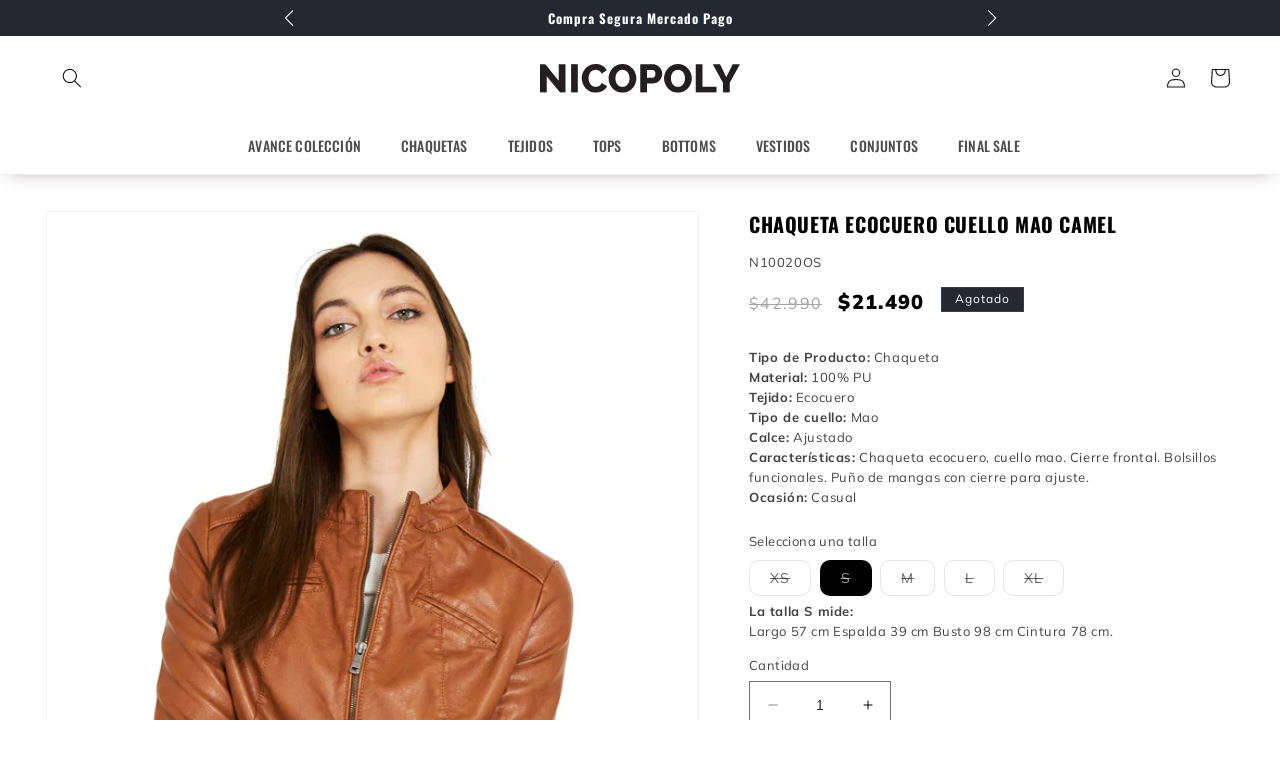

--- FILE ---
content_type: text/html; charset=utf-8
request_url: https://www.nicopoly.cl/products/chaqueta-ecocuero-cuello-mao-camel-10020o
body_size: 31410
content:
<!doctype html>
<html class="no-js" lang="es-CL">
  <head>
    <meta charset="utf-8">
    <meta http-equiv="X-UA-Compatible" content="IE=edge">
    <meta name="viewport" content="width=device-width,initial-scale=1">
    <meta name="theme-color" content="">
    <link rel="canonical" href="https://www.nicopoly.cl/products/chaqueta-ecocuero-cuello-mao-camel-10020o"><link rel="icon" type="image/png" href="//www.nicopoly.cl/cdn/shop/files/favi.png?crop=center&height=32&v=1692891713&width=32"><link rel="preconnect" href="https://fonts.shopifycdn.com" crossorigin><title>
      Chaqueta Ecocuero Cuello Mao Camel
 &ndash; Nicopoly</title>

    
      <meta name="description" content="Tipo de Producto: Chaqueta Material: 100% PU Tejido: Ecocuero Tipo de cuello: Mao Calce: Ajustado Características: Chaqueta ecocuero, cuello mao. Cierre frontal. Bolsillos funcionales. Puño de mangas con cierre para ajuste. Ocasión: Casual">
    

    

<meta property="og:site_name" content="Nicopoly">
<meta property="og:url" content="https://www.nicopoly.cl/products/chaqueta-ecocuero-cuello-mao-camel-10020o">
<meta property="og:title" content="Chaqueta Ecocuero Cuello Mao Camel">
<meta property="og:type" content="product">
<meta property="og:description" content="Tipo de Producto: Chaqueta Material: 100% PU Tejido: Ecocuero Tipo de cuello: Mao Calce: Ajustado Características: Chaqueta ecocuero, cuello mao. Cierre frontal. Bolsillos funcionales. Puño de mangas con cierre para ajuste. Ocasión: Casual"><meta property="og:image" content="http://www.nicopoly.cl/cdn/shop/products/p-n10020o-1-28c2d79a-5278-451e-89ef-c1045ec03733_c4b1f95c-da1e-4fe4-8568-cd2823d4c0de.jpg?v=1697250544">
  <meta property="og:image:secure_url" content="https://www.nicopoly.cl/cdn/shop/products/p-n10020o-1-28c2d79a-5278-451e-89ef-c1045ec03733_c4b1f95c-da1e-4fe4-8568-cd2823d4c0de.jpg?v=1697250544">
  <meta property="og:image:width" content="1000">
  <meta property="og:image:height" content="1500"><meta property="og:price:amount" content="21,490">
  <meta property="og:price:currency" content="CLP"><meta name="twitter:card" content="summary_large_image">
<meta name="twitter:title" content="Chaqueta Ecocuero Cuello Mao Camel">
<meta name="twitter:description" content="Tipo de Producto: Chaqueta Material: 100% PU Tejido: Ecocuero Tipo de cuello: Mao Calce: Ajustado Características: Chaqueta ecocuero, cuello mao. Cierre frontal. Bolsillos funcionales. Puño de mangas con cierre para ajuste. Ocasión: Casual">


    <script src="//www.nicopoly.cl/cdn/shop/t/70/assets/constants.js?v=58251544750838685771768822952" defer="defer"></script>
    <script src="//www.nicopoly.cl/cdn/shop/t/70/assets/pubsub.js?v=158357773527763999511768822952" defer="defer"></script>
    <script src="//www.nicopoly.cl/cdn/shop/t/70/assets/global.js?v=122288283593213029181768822952" defer="defer"></script><script src="//www.nicopoly.cl/cdn/shop/t/70/assets/animations.js?v=114255849464433187621768822952" defer="defer"></script><script>window.performance && window.performance.mark && window.performance.mark('shopify.content_for_header.start');</script><meta name="google-site-verification" content="rzTUoZmyBQBbWEtSemBh2tHZ0qJQ0mF8A8njB4rbS7s">
<meta id="shopify-digital-wallet" name="shopify-digital-wallet" content="/79263400248/digital_wallets/dialog">
<link rel="alternate" type="application/json+oembed" href="https://www.nicopoly.cl/products/chaqueta-ecocuero-cuello-mao-camel-10020o.oembed">
<script async="async" src="/checkouts/internal/preloads.js?locale=es-CL"></script>
<script id="shopify-features" type="application/json">{"accessToken":"2d2e43fb378de3f5fd7dfd385df5f520","betas":["rich-media-storefront-analytics"],"domain":"www.nicopoly.cl","predictiveSearch":true,"shopId":79263400248,"locale":"es"}</script>
<script>var Shopify = Shopify || {};
Shopify.shop = "nicopolycl.myshopify.com";
Shopify.locale = "es-CL";
Shopify.currency = {"active":"CLP","rate":"1.0"};
Shopify.country = "CL";
Shopify.theme = {"name":"New In","id":184753586488,"schema_name":"Dawn","schema_version":"10.0.0","theme_store_id":null,"role":"main"};
Shopify.theme.handle = "null";
Shopify.theme.style = {"id":null,"handle":null};
Shopify.cdnHost = "www.nicopoly.cl/cdn";
Shopify.routes = Shopify.routes || {};
Shopify.routes.root = "/";</script>
<script type="module">!function(o){(o.Shopify=o.Shopify||{}).modules=!0}(window);</script>
<script>!function(o){function n(){var o=[];function n(){o.push(Array.prototype.slice.apply(arguments))}return n.q=o,n}var t=o.Shopify=o.Shopify||{};t.loadFeatures=n(),t.autoloadFeatures=n()}(window);</script>
<script id="shop-js-analytics" type="application/json">{"pageType":"product"}</script>
<script defer="defer" async type="module" src="//www.nicopoly.cl/cdn/shopifycloud/shop-js/modules/v2/client.init-shop-cart-sync_2Gr3Q33f.es.esm.js"></script>
<script defer="defer" async type="module" src="//www.nicopoly.cl/cdn/shopifycloud/shop-js/modules/v2/chunk.common_noJfOIa7.esm.js"></script>
<script defer="defer" async type="module" src="//www.nicopoly.cl/cdn/shopifycloud/shop-js/modules/v2/chunk.modal_Deo2FJQo.esm.js"></script>
<script type="module">
  await import("//www.nicopoly.cl/cdn/shopifycloud/shop-js/modules/v2/client.init-shop-cart-sync_2Gr3Q33f.es.esm.js");
await import("//www.nicopoly.cl/cdn/shopifycloud/shop-js/modules/v2/chunk.common_noJfOIa7.esm.js");
await import("//www.nicopoly.cl/cdn/shopifycloud/shop-js/modules/v2/chunk.modal_Deo2FJQo.esm.js");

  window.Shopify.SignInWithShop?.initShopCartSync?.({"fedCMEnabled":true,"windoidEnabled":true});

</script>
<script>(function() {
  var isLoaded = false;
  function asyncLoad() {
    if (isLoaded) return;
    isLoaded = true;
    var urls = ["\/\/swymv3free-01.azureedge.net\/code\/swym-shopify.js?shop=nicopolycl.myshopify.com"];
    for (var i = 0; i < urls.length; i++) {
      var s = document.createElement('script');
      s.type = 'text/javascript';
      s.async = true;
      s.src = urls[i];
      var x = document.getElementsByTagName('script')[0];
      x.parentNode.insertBefore(s, x);
    }
  };
  if(window.attachEvent) {
    window.attachEvent('onload', asyncLoad);
  } else {
    window.addEventListener('load', asyncLoad, false);
  }
})();</script>
<script id="__st">var __st={"a":79263400248,"offset":-10800,"reqid":"97f749b7-9d32-4aca-984c-8498e7f417ef-1769091662","pageurl":"www.nicopoly.cl\/products\/chaqueta-ecocuero-cuello-mao-camel-10020o","u":"32ea670b48a0","p":"product","rtyp":"product","rid":8542576312632};</script>
<script>window.ShopifyPaypalV4VisibilityTracking = true;</script>
<script id="captcha-bootstrap">!function(){'use strict';const t='contact',e='account',n='new_comment',o=[[t,t],['blogs',n],['comments',n],[t,'customer']],c=[[e,'customer_login'],[e,'guest_login'],[e,'recover_customer_password'],[e,'create_customer']],r=t=>t.map((([t,e])=>`form[action*='/${t}']:not([data-nocaptcha='true']) input[name='form_type'][value='${e}']`)).join(','),a=t=>()=>t?[...document.querySelectorAll(t)].map((t=>t.form)):[];function s(){const t=[...o],e=r(t);return a(e)}const i='password',u='form_key',d=['recaptcha-v3-token','g-recaptcha-response','h-captcha-response',i],f=()=>{try{return window.sessionStorage}catch{return}},m='__shopify_v',_=t=>t.elements[u];function p(t,e,n=!1){try{const o=window.sessionStorage,c=JSON.parse(o.getItem(e)),{data:r}=function(t){const{data:e,action:n}=t;return t[m]||n?{data:e,action:n}:{data:t,action:n}}(c);for(const[e,n]of Object.entries(r))t.elements[e]&&(t.elements[e].value=n);n&&o.removeItem(e)}catch(o){console.error('form repopulation failed',{error:o})}}const l='form_type',E='cptcha';function T(t){t.dataset[E]=!0}const w=window,h=w.document,L='Shopify',v='ce_forms',y='captcha';let A=!1;((t,e)=>{const n=(g='f06e6c50-85a8-45c8-87d0-21a2b65856fe',I='https://cdn.shopify.com/shopifycloud/storefront-forms-hcaptcha/ce_storefront_forms_captcha_hcaptcha.v1.5.2.iife.js',D={infoText:'Protegido por hCaptcha',privacyText:'Privacidad',termsText:'Términos'},(t,e,n)=>{const o=w[L][v],c=o.bindForm;if(c)return c(t,g,e,D).then(n);var r;o.q.push([[t,g,e,D],n]),r=I,A||(h.body.append(Object.assign(h.createElement('script'),{id:'captcha-provider',async:!0,src:r})),A=!0)});var g,I,D;w[L]=w[L]||{},w[L][v]=w[L][v]||{},w[L][v].q=[],w[L][y]=w[L][y]||{},w[L][y].protect=function(t,e){n(t,void 0,e),T(t)},Object.freeze(w[L][y]),function(t,e,n,w,h,L){const[v,y,A,g]=function(t,e,n){const i=e?o:[],u=t?c:[],d=[...i,...u],f=r(d),m=r(i),_=r(d.filter((([t,e])=>n.includes(e))));return[a(f),a(m),a(_),s()]}(w,h,L),I=t=>{const e=t.target;return e instanceof HTMLFormElement?e:e&&e.form},D=t=>v().includes(t);t.addEventListener('submit',(t=>{const e=I(t);if(!e)return;const n=D(e)&&!e.dataset.hcaptchaBound&&!e.dataset.recaptchaBound,o=_(e),c=g().includes(e)&&(!o||!o.value);(n||c)&&t.preventDefault(),c&&!n&&(function(t){try{if(!f())return;!function(t){const e=f();if(!e)return;const n=_(t);if(!n)return;const o=n.value;o&&e.removeItem(o)}(t);const e=Array.from(Array(32),(()=>Math.random().toString(36)[2])).join('');!function(t,e){_(t)||t.append(Object.assign(document.createElement('input'),{type:'hidden',name:u})),t.elements[u].value=e}(t,e),function(t,e){const n=f();if(!n)return;const o=[...t.querySelectorAll(`input[type='${i}']`)].map((({name:t})=>t)),c=[...d,...o],r={};for(const[a,s]of new FormData(t).entries())c.includes(a)||(r[a]=s);n.setItem(e,JSON.stringify({[m]:1,action:t.action,data:r}))}(t,e)}catch(e){console.error('failed to persist form',e)}}(e),e.submit())}));const S=(t,e)=>{t&&!t.dataset[E]&&(n(t,e.some((e=>e===t))),T(t))};for(const o of['focusin','change'])t.addEventListener(o,(t=>{const e=I(t);D(e)&&S(e,y())}));const B=e.get('form_key'),M=e.get(l),P=B&&M;t.addEventListener('DOMContentLoaded',(()=>{const t=y();if(P)for(const e of t)e.elements[l].value===M&&p(e,B);[...new Set([...A(),...v().filter((t=>'true'===t.dataset.shopifyCaptcha))])].forEach((e=>S(e,t)))}))}(h,new URLSearchParams(w.location.search),n,t,e,['guest_login'])})(!0,!0)}();</script>
<script integrity="sha256-4kQ18oKyAcykRKYeNunJcIwy7WH5gtpwJnB7kiuLZ1E=" data-source-attribution="shopify.loadfeatures" defer="defer" src="//www.nicopoly.cl/cdn/shopifycloud/storefront/assets/storefront/load_feature-a0a9edcb.js" crossorigin="anonymous"></script>
<script data-source-attribution="shopify.dynamic_checkout.dynamic.init">var Shopify=Shopify||{};Shopify.PaymentButton=Shopify.PaymentButton||{isStorefrontPortableWallets:!0,init:function(){window.Shopify.PaymentButton.init=function(){};var t=document.createElement("script");t.src="https://www.nicopoly.cl/cdn/shopifycloud/portable-wallets/latest/portable-wallets.es.js",t.type="module",document.head.appendChild(t)}};
</script>
<script data-source-attribution="shopify.dynamic_checkout.buyer_consent">
  function portableWalletsHideBuyerConsent(e){var t=document.getElementById("shopify-buyer-consent"),n=document.getElementById("shopify-subscription-policy-button");t&&n&&(t.classList.add("hidden"),t.setAttribute("aria-hidden","true"),n.removeEventListener("click",e))}function portableWalletsShowBuyerConsent(e){var t=document.getElementById("shopify-buyer-consent"),n=document.getElementById("shopify-subscription-policy-button");t&&n&&(t.classList.remove("hidden"),t.removeAttribute("aria-hidden"),n.addEventListener("click",e))}window.Shopify?.PaymentButton&&(window.Shopify.PaymentButton.hideBuyerConsent=portableWalletsHideBuyerConsent,window.Shopify.PaymentButton.showBuyerConsent=portableWalletsShowBuyerConsent);
</script>
<script data-source-attribution="shopify.dynamic_checkout.cart.bootstrap">document.addEventListener("DOMContentLoaded",(function(){function t(){return document.querySelector("shopify-accelerated-checkout-cart, shopify-accelerated-checkout")}if(t())Shopify.PaymentButton.init();else{new MutationObserver((function(e,n){t()&&(Shopify.PaymentButton.init(),n.disconnect())})).observe(document.body,{childList:!0,subtree:!0})}}));
</script>
<script id="sections-script" data-sections="header" defer="defer" src="//www.nicopoly.cl/cdn/shop/t/70/compiled_assets/scripts.js?v=4596"></script>
<script>window.performance && window.performance.mark && window.performance.mark('shopify.content_for_header.end');</script>


    <style data-shopify>
      @font-face {
  font-family: Muli;
  font-weight: 400;
  font-style: normal;
  font-display: swap;
  src: url("//www.nicopoly.cl/cdn/fonts/muli/muli_n4.e949947cfff05efcc994b2e2db40359a04fa9a92.woff2") format("woff2"),
       url("//www.nicopoly.cl/cdn/fonts/muli/muli_n4.35355e4a0c27c9bc94d9af3f9bcb586d8229277a.woff") format("woff");
}

      @font-face {
  font-family: Muli;
  font-weight: 700;
  font-style: normal;
  font-display: swap;
  src: url("//www.nicopoly.cl/cdn/fonts/muli/muli_n7.c8c44d0404947d89610714223e630c4cbe005587.woff2") format("woff2"),
       url("//www.nicopoly.cl/cdn/fonts/muli/muli_n7.4cbcffea6175d46b4d67e9408244a5b38c2ac568.woff") format("woff");
}

      @font-face {
  font-family: Muli;
  font-weight: 400;
  font-style: italic;
  font-display: swap;
  src: url("//www.nicopoly.cl/cdn/fonts/muli/muli_i4.c0a1ea800bab5884ab82e4eb25a6bd25121bd08c.woff2") format("woff2"),
       url("//www.nicopoly.cl/cdn/fonts/muli/muli_i4.a6c39b1b31d876de7f99b3646461aa87120de6ed.woff") format("woff");
}

      @font-face {
  font-family: Muli;
  font-weight: 700;
  font-style: italic;
  font-display: swap;
  src: url("//www.nicopoly.cl/cdn/fonts/muli/muli_i7.34eedbf231efa20bd065d55f6f71485730632c7b.woff2") format("woff2"),
       url("//www.nicopoly.cl/cdn/fonts/muli/muli_i7.2b4df846821493e68344d0b0212997d071bf38b7.woff") format("woff");
}

      @font-face {
  font-family: Oswald;
  font-weight: 700;
  font-style: normal;
  font-display: swap;
  src: url("//www.nicopoly.cl/cdn/fonts/oswald/oswald_n7.b3ba3d6f1b341d51018e3cfba146932b55221727.woff2") format("woff2"),
       url("//www.nicopoly.cl/cdn/fonts/oswald/oswald_n7.6cec6bed2bb070310ad90e19ea7a56b65fd83c0b.woff") format("woff");
}


      
        :root,
        .color-background-1 {
          --color-background: 255,255,255;
        
          --gradient-background: #ffffff;
        
        --color-foreground: 0,0,0;
        --color-shadow: 18,18,18;
        --color-button: 18,18,18;
        --color-button-text: 255,255,255;
        --color-secondary-button: 255,255,255;
        --color-secondary-button-text: 18,18,18;
        --color-link: 18,18,18;
        --color-badge-foreground: 0,0,0;
        --color-badge-background: 255,255,255;
        --color-badge-border: 0,0,0;
        --payment-terms-background-color: rgb(255 255 255);
      }
      
        
        .color-background-2 {
          --color-background: 255,255,255;
        
          --gradient-background: #ffffff;
        
        --color-foreground: 18,18,18;
        --color-shadow: 255,0,13;
        --color-button: 18,18,18;
        --color-button-text: 243,243,243;
        --color-secondary-button: 255,255,255;
        --color-secondary-button-text: 18,18,18;
        --color-link: 18,18,18;
        --color-badge-foreground: 18,18,18;
        --color-badge-background: 255,255,255;
        --color-badge-border: 18,18,18;
        --payment-terms-background-color: rgb(255 255 255);
      }
      
        
        .color-inverse {
          --color-background: 36,40,51;
        
          --gradient-background: #242833;
        
        --color-foreground: 255,255,255;
        --color-shadow: 18,18,18;
        --color-button: 255,255,255;
        --color-button-text: 0,0,0;
        --color-secondary-button: 36,40,51;
        --color-secondary-button-text: 255,255,255;
        --color-link: 255,255,255;
        --color-badge-foreground: 255,255,255;
        --color-badge-background: 36,40,51;
        --color-badge-border: 255,255,255;
        --payment-terms-background-color: rgb(36 40 51);
      }
      
        
        .color-accent-1 {
          --color-background: 18,18,18;
        
          --gradient-background: #121212;
        
        --color-foreground: 255,255,255;
        --color-shadow: 18,18,18;
        --color-button: 255,255,255;
        --color-button-text: 18,18,18;
        --color-secondary-button: 18,18,18;
        --color-secondary-button-text: 255,255,255;
        --color-link: 255,255,255;
        --color-badge-foreground: 255,255,255;
        --color-badge-background: 18,18,18;
        --color-badge-border: 255,255,255;
        --payment-terms-background-color: rgb(18 18 18);
      }
      
        
        .color-accent-2 {
          --color-background: 51,79,180;
        
          --gradient-background: #334fb4;
        
        --color-foreground: 255,255,255;
        --color-shadow: 18,18,18;
        --color-button: 255,255,255;
        --color-button-text: 51,79,180;
        --color-secondary-button: 51,79,180;
        --color-secondary-button-text: 255,255,255;
        --color-link: 255,255,255;
        --color-badge-foreground: 255,255,255;
        --color-badge-background: 51,79,180;
        --color-badge-border: 255,255,255;
        --payment-terms-background-color: rgb(51 79 180);
      }
      

      body, .color-background-1, .color-background-2, .color-inverse, .color-accent-1, .color-accent-2 {
        color: rgba(var(--color-foreground), 0.75);
        background-color: rgb(var(--color-background));
      }

      :root {
        --font-body-family: Muli, sans-serif;
        --font-body-family: var(--nicopoly-body-family);
        --font-body-style: normal;
        --font-body-weight: 400;
        --font-body-weight-bold: 700;

        --font-heading-family: Oswald, sans-serif;
        --font-heading-family: var(--nicopoly-heading-family);
        --font-heading-style: normal;
        --font-heading-weight: 700;

        --font-body-scale: 1.0;
        --font-heading-scale: 1.0;

        --media-padding: px;
        --media-border-opacity: 0.05;
        --media-border-width: 1px;
        --media-radius: 0px;
        --media-shadow-opacity: 0.0;
        --media-shadow-horizontal-offset: 0px;
        --media-shadow-vertical-offset: 4px;
        --media-shadow-blur-radius: 5px;
        --media-shadow-visible: 0;

        --page-width: 150rem;
        --page-width-margin: 0rem;

        --product-card-image-padding: 0.0rem;
        --product-card-corner-radius: 0.0rem;
        --product-card-text-alignment: left;
        --product-card-border-width: 0.0rem;
        --product-card-border-opacity: 0.1;
        --product-card-shadow-opacity: 0.0;
        --product-card-shadow-visible: 0;
        --product-card-shadow-horizontal-offset: 0.0rem;
        --product-card-shadow-vertical-offset: 0.4rem;
        --product-card-shadow-blur-radius: 0.5rem;

        --collection-card-image-padding: 0.0rem;
        --collection-card-corner-radius: 0.0rem;
        --collection-card-text-alignment: left;
        --collection-card-border-width: 0.0rem;
        --collection-card-border-opacity: 0.1;
        --collection-card-shadow-opacity: 0.0;
        --collection-card-shadow-visible: 0;
        --collection-card-shadow-horizontal-offset: 0.0rem;
        --collection-card-shadow-vertical-offset: 0.4rem;
        --collection-card-shadow-blur-radius: 0.5rem;

        --blog-card-image-padding: 0.0rem;
        --blog-card-corner-radius: 0.0rem;
        --blog-card-text-alignment: left;
        --blog-card-border-width: 0.0rem;
        --blog-card-border-opacity: 0.1;
        --blog-card-shadow-opacity: 0.0;
        --blog-card-shadow-visible: 0;
        --blog-card-shadow-horizontal-offset: 0.0rem;
        --blog-card-shadow-vertical-offset: 0.4rem;
        --blog-card-shadow-blur-radius: 0.5rem;

        --badge-corner-radius: 0.0rem;

        --popup-border-width: 1px;
        --popup-border-opacity: 0.1;
        --popup-corner-radius: 0px;
        --popup-shadow-opacity: 0.0;
        --popup-shadow-horizontal-offset: 0px;
        --popup-shadow-vertical-offset: 4px;
        --popup-shadow-blur-radius: 5px;

        --drawer-border-width: 1px;
        --drawer-border-opacity: 0.1;
        --drawer-shadow-opacity: 0.0;
        --drawer-shadow-horizontal-offset: 0px;
        --drawer-shadow-vertical-offset: 4px;
        --drawer-shadow-blur-radius: 5px;

        --spacing-sections-desktop: 4px;
        --spacing-sections-mobile: 4px;

        --grid-desktop-vertical-spacing: 8px;
        --grid-desktop-horizontal-spacing: 8px;
        --grid-mobile-vertical-spacing: 4px;
        --grid-mobile-horizontal-spacing: 4px;

        --text-boxes-border-opacity: 0.1;
        --text-boxes-border-width: 0px;
        --text-boxes-radius: 0px;
        --text-boxes-shadow-opacity: 0.0;
        --text-boxes-shadow-visible: 0;
        --text-boxes-shadow-horizontal-offset: 0px;
        --text-boxes-shadow-vertical-offset: 4px;
        --text-boxes-shadow-blur-radius: 5px;

        --buttons-radius: 0px;
        --buttons-radius-outset: 0px;
        --buttons-border-width: 1px;
        --buttons-border-opacity: 1.0;
        --buttons-shadow-opacity: 0.0;
        --buttons-shadow-visible: 0;
        --buttons-shadow-horizontal-offset: 0px;
        --buttons-shadow-vertical-offset: 4px;
        --buttons-shadow-blur-radius: 5px;
        --buttons-border-offset: 0px;

        --inputs-radius: 0px;
        --inputs-border-width: 1px;
        --inputs-border-opacity: 0.55;
        --inputs-shadow-opacity: 0.0;
        --inputs-shadow-horizontal-offset: 0px;
        --inputs-margin-offset: 0px;
        --inputs-shadow-vertical-offset: 4px;
        --inputs-shadow-blur-radius: 5px;
        --inputs-radius-outset: 0px;

        --variant-pills-radius: 10px;
        --variant-pills-border-width: 1px;
        --variant-pills-border-opacity: 0.55;
        --variant-pills-shadow-opacity: 0.0;
        --variant-pills-shadow-horizontal-offset: 0px;
        --variant-pills-shadow-vertical-offset: 4px;
        --variant-pills-shadow-blur-radius: 5px;
      }

      *,
      *::before,
      *::after {
        box-sizing: inherit;
      }

      html {
        box-sizing: border-box;
        font-size: calc(var(--font-body-scale) * 62.5%);
        height: 100%;
      }

      body {
        display: grid;
        grid-template-rows: auto auto 1fr auto;
        grid-template-columns: 100%;
        min-height: 100%;
        margin: 0;
        font-size: 1.5rem;
        letter-spacing: 0.06rem;
        line-height: calc(1 + 0.8 / var(--font-body-scale));
        font-family: var(--font-body-family);
        font-style: var(--font-body-style);
        font-weight: var(--font-body-weight);
      }

      @media screen and (min-width: 750px) {
        body {
          font-size: 1.6rem;
        }
      }
    </style>

    <link href="//www.nicopoly.cl/cdn/shop/t/70/assets/base.css?v=159447239173124968411768822952" rel="stylesheet" type="text/css" media="all" />
<link rel="preload" as="font" href="//www.nicopoly.cl/cdn/fonts/muli/muli_n4.e949947cfff05efcc994b2e2db40359a04fa9a92.woff2" type="font/woff2" crossorigin><link rel="preload" as="font" href="//www.nicopoly.cl/cdn/fonts/oswald/oswald_n7.b3ba3d6f1b341d51018e3cfba146932b55221727.woff2" type="font/woff2" crossorigin><link
        rel="stylesheet"
        href="//www.nicopoly.cl/cdn/shop/t/70/assets/component-predictive-search.css?v=53580724064618770021768822952"
        media="print"
        onload="this.media='all'"
      ><script>
      document.documentElement.className = document.documentElement.className.replace('no-js', 'js');
      if (Shopify.designMode) {
        document.documentElement.classList.add('shopify-design-mode');
      }
    </script>
  <link href="https://monorail-edge.shopifysvc.com" rel="dns-prefetch">
<script>(function(){if ("sendBeacon" in navigator && "performance" in window) {try {var session_token_from_headers = performance.getEntriesByType('navigation')[0].serverTiming.find(x => x.name == '_s').description;} catch {var session_token_from_headers = undefined;}var session_cookie_matches = document.cookie.match(/_shopify_s=([^;]*)/);var session_token_from_cookie = session_cookie_matches && session_cookie_matches.length === 2 ? session_cookie_matches[1] : "";var session_token = session_token_from_headers || session_token_from_cookie || "";function handle_abandonment_event(e) {var entries = performance.getEntries().filter(function(entry) {return /monorail-edge.shopifysvc.com/.test(entry.name);});if (!window.abandonment_tracked && entries.length === 0) {window.abandonment_tracked = true;var currentMs = Date.now();var navigation_start = performance.timing.navigationStart;var payload = {shop_id: 79263400248,url: window.location.href,navigation_start,duration: currentMs - navigation_start,session_token,page_type: "product"};window.navigator.sendBeacon("https://monorail-edge.shopifysvc.com/v1/produce", JSON.stringify({schema_id: "online_store_buyer_site_abandonment/1.1",payload: payload,metadata: {event_created_at_ms: currentMs,event_sent_at_ms: currentMs}}));}}window.addEventListener('pagehide', handle_abandonment_event);}}());</script>
<script id="web-pixels-manager-setup">(function e(e,d,r,n,o){if(void 0===o&&(o={}),!Boolean(null===(a=null===(i=window.Shopify)||void 0===i?void 0:i.analytics)||void 0===a?void 0:a.replayQueue)){var i,a;window.Shopify=window.Shopify||{};var t=window.Shopify;t.analytics=t.analytics||{};var s=t.analytics;s.replayQueue=[],s.publish=function(e,d,r){return s.replayQueue.push([e,d,r]),!0};try{self.performance.mark("wpm:start")}catch(e){}var l=function(){var e={modern:/Edge?\/(1{2}[4-9]|1[2-9]\d|[2-9]\d{2}|\d{4,})\.\d+(\.\d+|)|Firefox\/(1{2}[4-9]|1[2-9]\d|[2-9]\d{2}|\d{4,})\.\d+(\.\d+|)|Chrom(ium|e)\/(9{2}|\d{3,})\.\d+(\.\d+|)|(Maci|X1{2}).+ Version\/(15\.\d+|(1[6-9]|[2-9]\d|\d{3,})\.\d+)([,.]\d+|)( \(\w+\)|)( Mobile\/\w+|) Safari\/|Chrome.+OPR\/(9{2}|\d{3,})\.\d+\.\d+|(CPU[ +]OS|iPhone[ +]OS|CPU[ +]iPhone|CPU IPhone OS|CPU iPad OS)[ +]+(15[._]\d+|(1[6-9]|[2-9]\d|\d{3,})[._]\d+)([._]\d+|)|Android:?[ /-](13[3-9]|1[4-9]\d|[2-9]\d{2}|\d{4,})(\.\d+|)(\.\d+|)|Android.+Firefox\/(13[5-9]|1[4-9]\d|[2-9]\d{2}|\d{4,})\.\d+(\.\d+|)|Android.+Chrom(ium|e)\/(13[3-9]|1[4-9]\d|[2-9]\d{2}|\d{4,})\.\d+(\.\d+|)|SamsungBrowser\/([2-9]\d|\d{3,})\.\d+/,legacy:/Edge?\/(1[6-9]|[2-9]\d|\d{3,})\.\d+(\.\d+|)|Firefox\/(5[4-9]|[6-9]\d|\d{3,})\.\d+(\.\d+|)|Chrom(ium|e)\/(5[1-9]|[6-9]\d|\d{3,})\.\d+(\.\d+|)([\d.]+$|.*Safari\/(?![\d.]+ Edge\/[\d.]+$))|(Maci|X1{2}).+ Version\/(10\.\d+|(1[1-9]|[2-9]\d|\d{3,})\.\d+)([,.]\d+|)( \(\w+\)|)( Mobile\/\w+|) Safari\/|Chrome.+OPR\/(3[89]|[4-9]\d|\d{3,})\.\d+\.\d+|(CPU[ +]OS|iPhone[ +]OS|CPU[ +]iPhone|CPU IPhone OS|CPU iPad OS)[ +]+(10[._]\d+|(1[1-9]|[2-9]\d|\d{3,})[._]\d+)([._]\d+|)|Android:?[ /-](13[3-9]|1[4-9]\d|[2-9]\d{2}|\d{4,})(\.\d+|)(\.\d+|)|Mobile Safari.+OPR\/([89]\d|\d{3,})\.\d+\.\d+|Android.+Firefox\/(13[5-9]|1[4-9]\d|[2-9]\d{2}|\d{4,})\.\d+(\.\d+|)|Android.+Chrom(ium|e)\/(13[3-9]|1[4-9]\d|[2-9]\d{2}|\d{4,})\.\d+(\.\d+|)|Android.+(UC? ?Browser|UCWEB|U3)[ /]?(15\.([5-9]|\d{2,})|(1[6-9]|[2-9]\d|\d{3,})\.\d+)\.\d+|SamsungBrowser\/(5\.\d+|([6-9]|\d{2,})\.\d+)|Android.+MQ{2}Browser\/(14(\.(9|\d{2,})|)|(1[5-9]|[2-9]\d|\d{3,})(\.\d+|))(\.\d+|)|K[Aa][Ii]OS\/(3\.\d+|([4-9]|\d{2,})\.\d+)(\.\d+|)/},d=e.modern,r=e.legacy,n=navigator.userAgent;return n.match(d)?"modern":n.match(r)?"legacy":"unknown"}(),u="modern"===l?"modern":"legacy",c=(null!=n?n:{modern:"",legacy:""})[u],f=function(e){return[e.baseUrl,"/wpm","/b",e.hashVersion,"modern"===e.buildTarget?"m":"l",".js"].join("")}({baseUrl:d,hashVersion:r,buildTarget:u}),m=function(e){var d=e.version,r=e.bundleTarget,n=e.surface,o=e.pageUrl,i=e.monorailEndpoint;return{emit:function(e){var a=e.status,t=e.errorMsg,s=(new Date).getTime(),l=JSON.stringify({metadata:{event_sent_at_ms:s},events:[{schema_id:"web_pixels_manager_load/3.1",payload:{version:d,bundle_target:r,page_url:o,status:a,surface:n,error_msg:t},metadata:{event_created_at_ms:s}}]});if(!i)return console&&console.warn&&console.warn("[Web Pixels Manager] No Monorail endpoint provided, skipping logging."),!1;try{return self.navigator.sendBeacon.bind(self.navigator)(i,l)}catch(e){}var u=new XMLHttpRequest;try{return u.open("POST",i,!0),u.setRequestHeader("Content-Type","text/plain"),u.send(l),!0}catch(e){return console&&console.warn&&console.warn("[Web Pixels Manager] Got an unhandled error while logging to Monorail."),!1}}}}({version:r,bundleTarget:l,surface:e.surface,pageUrl:self.location.href,monorailEndpoint:e.monorailEndpoint});try{o.browserTarget=l,function(e){var d=e.src,r=e.async,n=void 0===r||r,o=e.onload,i=e.onerror,a=e.sri,t=e.scriptDataAttributes,s=void 0===t?{}:t,l=document.createElement("script"),u=document.querySelector("head"),c=document.querySelector("body");if(l.async=n,l.src=d,a&&(l.integrity=a,l.crossOrigin="anonymous"),s)for(var f in s)if(Object.prototype.hasOwnProperty.call(s,f))try{l.dataset[f]=s[f]}catch(e){}if(o&&l.addEventListener("load",o),i&&l.addEventListener("error",i),u)u.appendChild(l);else{if(!c)throw new Error("Did not find a head or body element to append the script");c.appendChild(l)}}({src:f,async:!0,onload:function(){if(!function(){var e,d;return Boolean(null===(d=null===(e=window.Shopify)||void 0===e?void 0:e.analytics)||void 0===d?void 0:d.initialized)}()){var d=window.webPixelsManager.init(e)||void 0;if(d){var r=window.Shopify.analytics;r.replayQueue.forEach((function(e){var r=e[0],n=e[1],o=e[2];d.publishCustomEvent(r,n,o)})),r.replayQueue=[],r.publish=d.publishCustomEvent,r.visitor=d.visitor,r.initialized=!0}}},onerror:function(){return m.emit({status:"failed",errorMsg:"".concat(f," has failed to load")})},sri:function(e){var d=/^sha384-[A-Za-z0-9+/=]+$/;return"string"==typeof e&&d.test(e)}(c)?c:"",scriptDataAttributes:o}),m.emit({status:"loading"})}catch(e){m.emit({status:"failed",errorMsg:(null==e?void 0:e.message)||"Unknown error"})}}})({shopId: 79263400248,storefrontBaseUrl: "https://www.nicopoly.cl",extensionsBaseUrl: "https://extensions.shopifycdn.com/cdn/shopifycloud/web-pixels-manager",monorailEndpoint: "https://monorail-edge.shopifysvc.com/unstable/produce_batch",surface: "storefront-renderer",enabledBetaFlags: ["2dca8a86"],webPixelsConfigList: [{"id":"1523646776","configuration":"{\"pixelCode\":\"D1F4ENRC77U9NQ0HQPR0\"}","eventPayloadVersion":"v1","runtimeContext":"STRICT","scriptVersion":"22e92c2ad45662f435e4801458fb78cc","type":"APP","apiClientId":4383523,"privacyPurposes":["ANALYTICS","MARKETING","SALE_OF_DATA"],"dataSharingAdjustments":{"protectedCustomerApprovalScopes":["read_customer_address","read_customer_email","read_customer_name","read_customer_personal_data","read_customer_phone"]}},{"id":"761332024","configuration":"{\"config\":\"{\\\"google_tag_ids\\\":[\\\"G-1TC2ZK9GH7\\\",\\\"AW-10975683731\\\",\\\"GT-NGSFBGW\\\"],\\\"target_country\\\":\\\"CL\\\",\\\"gtag_events\\\":[{\\\"type\\\":\\\"begin_checkout\\\",\\\"action_label\\\":[\\\"G-1TC2ZK9GH7\\\",\\\"AW-10975683731\\\/kz9nCIeWxdsYEJPJzvEo\\\"]},{\\\"type\\\":\\\"search\\\",\\\"action_label\\\":[\\\"G-1TC2ZK9GH7\\\",\\\"AW-10975683731\\\/YMASCIGWxdsYEJPJzvEo\\\"]},{\\\"type\\\":\\\"view_item\\\",\\\"action_label\\\":[\\\"G-1TC2ZK9GH7\\\",\\\"AW-10975683731\\\/a7XFCP6VxdsYEJPJzvEo\\\",\\\"MC-WLWXZCE53C\\\"]},{\\\"type\\\":\\\"purchase\\\",\\\"action_label\\\":[\\\"G-1TC2ZK9GH7\\\",\\\"AW-10975683731\\\/ZcmkCPiVxdsYEJPJzvEo\\\",\\\"MC-WLWXZCE53C\\\"]},{\\\"type\\\":\\\"page_view\\\",\\\"action_label\\\":[\\\"G-1TC2ZK9GH7\\\",\\\"AW-10975683731\\\/nI_SCPuVxdsYEJPJzvEo\\\",\\\"MC-WLWXZCE53C\\\"]},{\\\"type\\\":\\\"add_payment_info\\\",\\\"action_label\\\":[\\\"G-1TC2ZK9GH7\\\",\\\"AW-10975683731\\\/HZgHCIqWxdsYEJPJzvEo\\\"]},{\\\"type\\\":\\\"add_to_cart\\\",\\\"action_label\\\":[\\\"G-1TC2ZK9GH7\\\",\\\"AW-10975683731\\\/M6yFCISWxdsYEJPJzvEo\\\"]}],\\\"enable_monitoring_mode\\\":false}\"}","eventPayloadVersion":"v1","runtimeContext":"OPEN","scriptVersion":"b2a88bafab3e21179ed38636efcd8a93","type":"APP","apiClientId":1780363,"privacyPurposes":[],"dataSharingAdjustments":{"protectedCustomerApprovalScopes":["read_customer_address","read_customer_email","read_customer_name","read_customer_personal_data","read_customer_phone"]}},{"id":"451510584","configuration":"{\"tagID\":\"2612966584112\"}","eventPayloadVersion":"v1","runtimeContext":"STRICT","scriptVersion":"18031546ee651571ed29edbe71a3550b","type":"APP","apiClientId":3009811,"privacyPurposes":["ANALYTICS","MARKETING","SALE_OF_DATA"],"dataSharingAdjustments":{"protectedCustomerApprovalScopes":["read_customer_address","read_customer_email","read_customer_name","read_customer_personal_data","read_customer_phone"]}},{"id":"335511864","configuration":"{\"pixel_id\":\"194773910279671\",\"pixel_type\":\"facebook_pixel\",\"metaapp_system_user_token\":\"-\"}","eventPayloadVersion":"v1","runtimeContext":"OPEN","scriptVersion":"ca16bc87fe92b6042fbaa3acc2fbdaa6","type":"APP","apiClientId":2329312,"privacyPurposes":["ANALYTICS","MARKETING","SALE_OF_DATA"],"dataSharingAdjustments":{"protectedCustomerApprovalScopes":["read_customer_address","read_customer_email","read_customer_name","read_customer_personal_data","read_customer_phone"]}},{"id":"shopify-app-pixel","configuration":"{}","eventPayloadVersion":"v1","runtimeContext":"STRICT","scriptVersion":"0450","apiClientId":"shopify-pixel","type":"APP","privacyPurposes":["ANALYTICS","MARKETING"]},{"id":"shopify-custom-pixel","eventPayloadVersion":"v1","runtimeContext":"LAX","scriptVersion":"0450","apiClientId":"shopify-pixel","type":"CUSTOM","privacyPurposes":["ANALYTICS","MARKETING"]}],isMerchantRequest: false,initData: {"shop":{"name":"Nicopoly","paymentSettings":{"currencyCode":"CLP"},"myshopifyDomain":"nicopolycl.myshopify.com","countryCode":"CL","storefrontUrl":"https:\/\/www.nicopoly.cl"},"customer":null,"cart":null,"checkout":null,"productVariants":[{"price":{"amount":21490.0,"currencyCode":"CLP"},"product":{"title":"Chaqueta Ecocuero Cuello Mao Camel","vendor":"Nicopoly","id":"8542576312632","untranslatedTitle":"Chaqueta Ecocuero Cuello Mao Camel","url":"\/products\/chaqueta-ecocuero-cuello-mao-camel-10020o","type":"Chaqueta"},"id":"46300435939640","image":{"src":"\/\/www.nicopoly.cl\/cdn\/shop\/products\/p-n10020o-1-28c2d79a-5278-451e-89ef-c1045ec03733_c4b1f95c-da1e-4fe4-8568-cd2823d4c0de.jpg?v=1697250544"},"sku":"N10020OS","title":"S","untranslatedTitle":"S"},{"price":{"amount":21490.0,"currencyCode":"CLP"},"product":{"title":"Chaqueta Ecocuero Cuello Mao Camel","vendor":"Nicopoly","id":"8542576312632","untranslatedTitle":"Chaqueta Ecocuero Cuello Mao Camel","url":"\/products\/chaqueta-ecocuero-cuello-mao-camel-10020o","type":"Chaqueta"},"id":"46300435972408","image":{"src":"\/\/www.nicopoly.cl\/cdn\/shop\/products\/p-n10020o-1-28c2d79a-5278-451e-89ef-c1045ec03733_c4b1f95c-da1e-4fe4-8568-cd2823d4c0de.jpg?v=1697250544"},"sku":"N10020OXS","title":"XS","untranslatedTitle":"XS"},{"price":{"amount":21490.0,"currencyCode":"CLP"},"product":{"title":"Chaqueta Ecocuero Cuello Mao Camel","vendor":"Nicopoly","id":"8542576312632","untranslatedTitle":"Chaqueta Ecocuero Cuello Mao Camel","url":"\/products\/chaqueta-ecocuero-cuello-mao-camel-10020o","type":"Chaqueta"},"id":"46300436005176","image":{"src":"\/\/www.nicopoly.cl\/cdn\/shop\/products\/p-n10020o-1-28c2d79a-5278-451e-89ef-c1045ec03733_c4b1f95c-da1e-4fe4-8568-cd2823d4c0de.jpg?v=1697250544"},"sku":"N10020OXL","title":"XL","untranslatedTitle":"XL"},{"price":{"amount":21490.0,"currencyCode":"CLP"},"product":{"title":"Chaqueta Ecocuero Cuello Mao Camel","vendor":"Nicopoly","id":"8542576312632","untranslatedTitle":"Chaqueta Ecocuero Cuello Mao Camel","url":"\/products\/chaqueta-ecocuero-cuello-mao-camel-10020o","type":"Chaqueta"},"id":"46300436037944","image":{"src":"\/\/www.nicopoly.cl\/cdn\/shop\/products\/p-n10020o-1-28c2d79a-5278-451e-89ef-c1045ec03733_c4b1f95c-da1e-4fe4-8568-cd2823d4c0de.jpg?v=1697250544"},"sku":"N10020OM","title":"M","untranslatedTitle":"M"},{"price":{"amount":21490.0,"currencyCode":"CLP"},"product":{"title":"Chaqueta Ecocuero Cuello Mao Camel","vendor":"Nicopoly","id":"8542576312632","untranslatedTitle":"Chaqueta Ecocuero Cuello Mao Camel","url":"\/products\/chaqueta-ecocuero-cuello-mao-camel-10020o","type":"Chaqueta"},"id":"46300436070712","image":{"src":"\/\/www.nicopoly.cl\/cdn\/shop\/products\/p-n10020o-1-28c2d79a-5278-451e-89ef-c1045ec03733_c4b1f95c-da1e-4fe4-8568-cd2823d4c0de.jpg?v=1697250544"},"sku":"N10020OL","title":"L","untranslatedTitle":"L"}],"purchasingCompany":null},},"https://www.nicopoly.cl/cdn","fcfee988w5aeb613cpc8e4bc33m6693e112",{"modern":"","legacy":""},{"shopId":"79263400248","storefrontBaseUrl":"https:\/\/www.nicopoly.cl","extensionBaseUrl":"https:\/\/extensions.shopifycdn.com\/cdn\/shopifycloud\/web-pixels-manager","surface":"storefront-renderer","enabledBetaFlags":"[\"2dca8a86\"]","isMerchantRequest":"false","hashVersion":"fcfee988w5aeb613cpc8e4bc33m6693e112","publish":"custom","events":"[[\"page_viewed\",{}],[\"product_viewed\",{\"productVariant\":{\"price\":{\"amount\":21490.0,\"currencyCode\":\"CLP\"},\"product\":{\"title\":\"Chaqueta Ecocuero Cuello Mao Camel\",\"vendor\":\"Nicopoly\",\"id\":\"8542576312632\",\"untranslatedTitle\":\"Chaqueta Ecocuero Cuello Mao Camel\",\"url\":\"\/products\/chaqueta-ecocuero-cuello-mao-camel-10020o\",\"type\":\"Chaqueta\"},\"id\":\"46300435939640\",\"image\":{\"src\":\"\/\/www.nicopoly.cl\/cdn\/shop\/products\/p-n10020o-1-28c2d79a-5278-451e-89ef-c1045ec03733_c4b1f95c-da1e-4fe4-8568-cd2823d4c0de.jpg?v=1697250544\"},\"sku\":\"N10020OS\",\"title\":\"S\",\"untranslatedTitle\":\"S\"}}]]"});</script><script>
  window.ShopifyAnalytics = window.ShopifyAnalytics || {};
  window.ShopifyAnalytics.meta = window.ShopifyAnalytics.meta || {};
  window.ShopifyAnalytics.meta.currency = 'CLP';
  var meta = {"product":{"id":8542576312632,"gid":"gid:\/\/shopify\/Product\/8542576312632","vendor":"Nicopoly","type":"Chaqueta","handle":"chaqueta-ecocuero-cuello-mao-camel-10020o","variants":[{"id":46300435939640,"price":2149000,"name":"Chaqueta Ecocuero Cuello Mao Camel - S","public_title":"S","sku":"N10020OS"},{"id":46300435972408,"price":2149000,"name":"Chaqueta Ecocuero Cuello Mao Camel - XS","public_title":"XS","sku":"N10020OXS"},{"id":46300436005176,"price":2149000,"name":"Chaqueta Ecocuero Cuello Mao Camel - XL","public_title":"XL","sku":"N10020OXL"},{"id":46300436037944,"price":2149000,"name":"Chaqueta Ecocuero Cuello Mao Camel - M","public_title":"M","sku":"N10020OM"},{"id":46300436070712,"price":2149000,"name":"Chaqueta Ecocuero Cuello Mao Camel - L","public_title":"L","sku":"N10020OL"}],"remote":false},"page":{"pageType":"product","resourceType":"product","resourceId":8542576312632,"requestId":"97f749b7-9d32-4aca-984c-8498e7f417ef-1769091662"}};
  for (var attr in meta) {
    window.ShopifyAnalytics.meta[attr] = meta[attr];
  }
</script>
<script class="analytics">
  (function () {
    var customDocumentWrite = function(content) {
      var jquery = null;

      if (window.jQuery) {
        jquery = window.jQuery;
      } else if (window.Checkout && window.Checkout.$) {
        jquery = window.Checkout.$;
      }

      if (jquery) {
        jquery('body').append(content);
      }
    };

    var hasLoggedConversion = function(token) {
      if (token) {
        return document.cookie.indexOf('loggedConversion=' + token) !== -1;
      }
      return false;
    }

    var setCookieIfConversion = function(token) {
      if (token) {
        var twoMonthsFromNow = new Date(Date.now());
        twoMonthsFromNow.setMonth(twoMonthsFromNow.getMonth() + 2);

        document.cookie = 'loggedConversion=' + token + '; expires=' + twoMonthsFromNow;
      }
    }

    var trekkie = window.ShopifyAnalytics.lib = window.trekkie = window.trekkie || [];
    if (trekkie.integrations) {
      return;
    }
    trekkie.methods = [
      'identify',
      'page',
      'ready',
      'track',
      'trackForm',
      'trackLink'
    ];
    trekkie.factory = function(method) {
      return function() {
        var args = Array.prototype.slice.call(arguments);
        args.unshift(method);
        trekkie.push(args);
        return trekkie;
      };
    };
    for (var i = 0; i < trekkie.methods.length; i++) {
      var key = trekkie.methods[i];
      trekkie[key] = trekkie.factory(key);
    }
    trekkie.load = function(config) {
      trekkie.config = config || {};
      trekkie.config.initialDocumentCookie = document.cookie;
      var first = document.getElementsByTagName('script')[0];
      var script = document.createElement('script');
      script.type = 'text/javascript';
      script.onerror = function(e) {
        var scriptFallback = document.createElement('script');
        scriptFallback.type = 'text/javascript';
        scriptFallback.onerror = function(error) {
                var Monorail = {
      produce: function produce(monorailDomain, schemaId, payload) {
        var currentMs = new Date().getTime();
        var event = {
          schema_id: schemaId,
          payload: payload,
          metadata: {
            event_created_at_ms: currentMs,
            event_sent_at_ms: currentMs
          }
        };
        return Monorail.sendRequest("https://" + monorailDomain + "/v1/produce", JSON.stringify(event));
      },
      sendRequest: function sendRequest(endpointUrl, payload) {
        // Try the sendBeacon API
        if (window && window.navigator && typeof window.navigator.sendBeacon === 'function' && typeof window.Blob === 'function' && !Monorail.isIos12()) {
          var blobData = new window.Blob([payload], {
            type: 'text/plain'
          });

          if (window.navigator.sendBeacon(endpointUrl, blobData)) {
            return true;
          } // sendBeacon was not successful

        } // XHR beacon

        var xhr = new XMLHttpRequest();

        try {
          xhr.open('POST', endpointUrl);
          xhr.setRequestHeader('Content-Type', 'text/plain');
          xhr.send(payload);
        } catch (e) {
          console.log(e);
        }

        return false;
      },
      isIos12: function isIos12() {
        return window.navigator.userAgent.lastIndexOf('iPhone; CPU iPhone OS 12_') !== -1 || window.navigator.userAgent.lastIndexOf('iPad; CPU OS 12_') !== -1;
      }
    };
    Monorail.produce('monorail-edge.shopifysvc.com',
      'trekkie_storefront_load_errors/1.1',
      {shop_id: 79263400248,
      theme_id: 184753586488,
      app_name: "storefront",
      context_url: window.location.href,
      source_url: "//www.nicopoly.cl/cdn/s/trekkie.storefront.1bbfab421998800ff09850b62e84b8915387986d.min.js"});

        };
        scriptFallback.async = true;
        scriptFallback.src = '//www.nicopoly.cl/cdn/s/trekkie.storefront.1bbfab421998800ff09850b62e84b8915387986d.min.js';
        first.parentNode.insertBefore(scriptFallback, first);
      };
      script.async = true;
      script.src = '//www.nicopoly.cl/cdn/s/trekkie.storefront.1bbfab421998800ff09850b62e84b8915387986d.min.js';
      first.parentNode.insertBefore(script, first);
    };
    trekkie.load(
      {"Trekkie":{"appName":"storefront","development":false,"defaultAttributes":{"shopId":79263400248,"isMerchantRequest":null,"themeId":184753586488,"themeCityHash":"14750180901956099066","contentLanguage":"es-CL","currency":"CLP","eventMetadataId":"73afeb11-e1b7-42af-aea6-07facd63e63b"},"isServerSideCookieWritingEnabled":true,"monorailRegion":"shop_domain","enabledBetaFlags":["65f19447"]},"Session Attribution":{},"S2S":{"facebookCapiEnabled":true,"source":"trekkie-storefront-renderer","apiClientId":580111}}
    );

    var loaded = false;
    trekkie.ready(function() {
      if (loaded) return;
      loaded = true;

      window.ShopifyAnalytics.lib = window.trekkie;

      var originalDocumentWrite = document.write;
      document.write = customDocumentWrite;
      try { window.ShopifyAnalytics.merchantGoogleAnalytics.call(this); } catch(error) {};
      document.write = originalDocumentWrite;

      window.ShopifyAnalytics.lib.page(null,{"pageType":"product","resourceType":"product","resourceId":8542576312632,"requestId":"97f749b7-9d32-4aca-984c-8498e7f417ef-1769091662","shopifyEmitted":true});

      var match = window.location.pathname.match(/checkouts\/(.+)\/(thank_you|post_purchase)/)
      var token = match? match[1]: undefined;
      if (!hasLoggedConversion(token)) {
        setCookieIfConversion(token);
        window.ShopifyAnalytics.lib.track("Viewed Product",{"currency":"CLP","variantId":46300435939640,"productId":8542576312632,"productGid":"gid:\/\/shopify\/Product\/8542576312632","name":"Chaqueta Ecocuero Cuello Mao Camel - S","price":"21490","sku":"N10020OS","brand":"Nicopoly","variant":"S","category":"Chaqueta","nonInteraction":true,"remote":false},undefined,undefined,{"shopifyEmitted":true});
      window.ShopifyAnalytics.lib.track("monorail:\/\/trekkie_storefront_viewed_product\/1.1",{"currency":"CLP","variantId":46300435939640,"productId":8542576312632,"productGid":"gid:\/\/shopify\/Product\/8542576312632","name":"Chaqueta Ecocuero Cuello Mao Camel - S","price":"21490","sku":"N10020OS","brand":"Nicopoly","variant":"S","category":"Chaqueta","nonInteraction":true,"remote":false,"referer":"https:\/\/www.nicopoly.cl\/products\/chaqueta-ecocuero-cuello-mao-camel-10020o"});
      }
    });


        var eventsListenerScript = document.createElement('script');
        eventsListenerScript.async = true;
        eventsListenerScript.src = "//www.nicopoly.cl/cdn/shopifycloud/storefront/assets/shop_events_listener-3da45d37.js";
        document.getElementsByTagName('head')[0].appendChild(eventsListenerScript);

})();</script>
<script
  defer
  src="https://www.nicopoly.cl/cdn/shopifycloud/perf-kit/shopify-perf-kit-3.0.4.min.js"
  data-application="storefront-renderer"
  data-shop-id="79263400248"
  data-render-region="gcp-us-central1"
  data-page-type="product"
  data-theme-instance-id="184753586488"
  data-theme-name="Dawn"
  data-theme-version="10.0.0"
  data-monorail-region="shop_domain"
  data-resource-timing-sampling-rate="10"
  data-shs="true"
  data-shs-beacon="true"
  data-shs-export-with-fetch="true"
  data-shs-logs-sample-rate="1"
  data-shs-beacon-endpoint="https://www.nicopoly.cl/api/collect"
></script>
</head>

  <body class="gradient animate--hover-default">
    <a class="skip-to-content-link button visually-hidden" href="#MainContent">
      Ir directamente al contenido
    </a><!-- BEGIN sections: header-group -->
<div id="shopify-section-sections--26238274535736__603e625f-e106-462c-a580-719dc9ae314f" class="shopify-section shopify-section-group-header-group"><style>
  .multiannouncement-width {
      max-width: calc(var(--page-width)/2);
      margin: 0 auto;
      padding: 0 1.5rem;
      overflow: hidden;
      position: relative;
  }
</style>

<div
  id="pivot-multiannouncement-bar"
  class="announcement-bar color-inverse center gradient swiper"
  role="region"
  
>
  <div class="multiannouncement-width">
    <div id="pivot-multiannouncement-bar--sections--26238274535736__603e625f-e106-462c-a580-719dc9ae314f">
      <div class="swiper-wrapper"><div class="swiper-slide"><p class="announcement-bar__message  h5"><span class="admin-added-icon">
                    
                  </span>Compra Segura <strong>Mercado Pago</strong>
</p></div><div class="swiper-slide"><p class="announcement-bar__message  h5"><span class="admin-added-icon">
                    
                  </span><strong>Despacho gratis</strong> sobre $70.000 en RM exclusivo Bluexpress
</p></div></div>
      <div class="swiper-button-next"></div>
      <div class="swiper-button-prev"></div>
      <div class="swiper-pagination"></div>
    </div>
  </div>
</div><link rel="stylesheet" href="https://cdn.jsdelivr.net/npm/swiper@10/swiper-bundle.min.css" defer>
  <script src="//cdn.jsdelivr.net/npm/swiper@10/swiper-bundle.min.js" defer></script>
  <script>
    document.addEventListener( 'DOMContentLoaded', function() {
      var swiper = new Swiper("#pivot-multiannouncement-bar--sections--26238274535736__603e625f-e106-462c-a580-719dc9ae314f", {
          slidesPerView: 1,
          spaceBetween: 30,
          centeredSlides: true,
          loop: true,
          autoplay: {
            delay: 3000,
            disableOnInteraction: false,
          },
          disableOnInteraction: true, 
          navigation: {
            nextEl: ".swiper-button-next",
                prevEl: ".swiper-button-prev",
            },
          });
    });
  </script><link href="//www.nicopoly.cl/cdn/shop/t/70/assets/section-multiannouncement-bar.css?v=10690343167534834781768822952" rel="stylesheet" type="text/css" media="all" />

</div><div id="shopify-section-sections--26238274535736__header" class="shopify-section shopify-section-group-header-group section-header"><link rel="stylesheet" href="//www.nicopoly.cl/cdn/shop/t/70/assets/component-list-menu.css?v=151968516119678728991768822952" media="print" onload="this.media='all'">
<link rel="stylesheet" href="//www.nicopoly.cl/cdn/shop/t/70/assets/component-search.css?v=130382253973794904871768822952" media="print" onload="this.media='all'">
<link rel="stylesheet" href="//www.nicopoly.cl/cdn/shop/t/70/assets/component-menu-drawer.css?v=160161990486659892291768822952" media="print" onload="this.media='all'">
<link rel="stylesheet" href="//www.nicopoly.cl/cdn/shop/t/70/assets/component-cart-notification.css?v=54116361853792938221768822952" media="print" onload="this.media='all'">
<link rel="stylesheet" href="//www.nicopoly.cl/cdn/shop/t/70/assets/component-cart-items.css?v=4628327769354762111768822952" media="print" onload="this.media='all'"><link rel="stylesheet" href="//www.nicopoly.cl/cdn/shop/t/70/assets/component-price.css?v=25847063011474801911768822952" media="print" onload="this.media='all'">
  <link rel="stylesheet" href="//www.nicopoly.cl/cdn/shop/t/70/assets/component-loading-overlay.css?v=43236910203777044501768822952" media="print" onload="this.media='all'"><noscript><link href="//www.nicopoly.cl/cdn/shop/t/70/assets/component-list-menu.css?v=151968516119678728991768822952" rel="stylesheet" type="text/css" media="all" /></noscript>
<noscript><link href="//www.nicopoly.cl/cdn/shop/t/70/assets/component-search.css?v=130382253973794904871768822952" rel="stylesheet" type="text/css" media="all" /></noscript>
<noscript><link href="//www.nicopoly.cl/cdn/shop/t/70/assets/component-menu-drawer.css?v=160161990486659892291768822952" rel="stylesheet" type="text/css" media="all" /></noscript>
<noscript><link href="//www.nicopoly.cl/cdn/shop/t/70/assets/component-cart-notification.css?v=54116361853792938221768822952" rel="stylesheet" type="text/css" media="all" /></noscript>
<noscript><link href="//www.nicopoly.cl/cdn/shop/t/70/assets/component-cart-items.css?v=4628327769354762111768822952" rel="stylesheet" type="text/css" media="all" /></noscript>

<style>
  header-drawer {
    justify-self: start;
    margin-left: -1.2rem;
  }@media screen and (min-width: 990px) {
      header-drawer {
        display: none;
      }
    }.menu-drawer-container {
    display: flex;
  }

  .list-menu {
    list-style: none;
    padding: 0;
    margin: 0;
  }

  .list-menu--inline {
    display: inline-flex;
    flex-wrap: wrap;
  }

  summary.list-menu__item {
    padding-right: 2.7rem;
  }

  .list-menu__item {
    display: flex;
    align-items: center;
    line-height: calc(1 + 0.3 / var(--font-body-scale));
  }

  .list-menu__item--link {
    text-decoration: none;
    padding-bottom: 1rem;
    padding-top: 1rem;
    line-height: calc(1 + 0.8 / var(--font-body-scale));
  }

  @media screen and (min-width: 750px) {
    .list-menu__item--link {
      padding-bottom: 0.5rem;
      padding-top: 0.5rem;
    }
  }

</style><style data-shopify>.header {
    padding-top: 10px;
    padding-bottom: 10px;
  }

  .section-header {
    position: sticky; /* This is for fixing a Safari z-index issue. PR #2147 */
    margin-bottom: 0px;
  }

  @media screen and (min-width: 750px) {
    .section-header {
      margin-bottom: 0px;
    }
  }

  @media screen and (min-width: 990px) {
    .header {
      padding-top: 20px;
      padding-bottom: 20px;
    }
  }</style><script src="//www.nicopoly.cl/cdn/shop/t/70/assets/details-disclosure.js?v=13653116266235556501768822952" defer="defer"></script>
<script src="//www.nicopoly.cl/cdn/shop/t/70/assets/details-modal.js?v=18213497261133597411768822952" defer="defer"></script>
<script src="//www.nicopoly.cl/cdn/shop/t/70/assets/cart-notification.js?v=133508293167896966491768822952" defer="defer"></script>
<script src="//www.nicopoly.cl/cdn/shop/t/70/assets/search-form.js?v=133129549252120666541768822952" defer="defer"></script><svg xmlns="http://www.w3.org/2000/svg" class="hidden">
  <symbol id="icon-search" viewbox="0 0 18 19" fill="none">
    <path fill-rule="evenodd" clip-rule="evenodd" d="M11.03 11.68A5.784 5.784 0 112.85 3.5a5.784 5.784 0 018.18 8.18zm.26 1.12a6.78 6.78 0 11.72-.7l5.4 5.4a.5.5 0 11-.71.7l-5.41-5.4z" fill="currentColor"/>
  </symbol>

  <symbol id="icon-reset" class="icon icon-close"  fill="none" viewBox="0 0 18 18" stroke="currentColor">
    <circle r="8.5" cy="9" cx="9" stroke-opacity="0.2"/>
    <path d="M6.82972 6.82915L1.17193 1.17097" stroke-linecap="round" stroke-linejoin="round" transform="translate(5 5)"/>
    <path d="M1.22896 6.88502L6.77288 1.11523" stroke-linecap="round" stroke-linejoin="round" transform="translate(5 5)"/>
  </symbol>

  <symbol id="icon-close" class="icon icon-close" fill="none" viewBox="0 0 18 17">
    <path d="M.865 15.978a.5.5 0 00.707.707l7.433-7.431 7.579 7.282a.501.501 0 00.846-.37.5.5 0 00-.153-.351L9.712 8.546l7.417-7.416a.5.5 0 10-.707-.708L8.991 7.853 1.413.573a.5.5 0 10-.693.72l7.563 7.268-7.418 7.417z" fill="currentColor">
  </symbol>
</svg><sticky-header data-sticky-type="on-scroll-up" class="header-wrapper color-background-2 gradient header-wrapper--border-bottom"><header class="header header--middle-center header--mobile-center page-width header--has-menu header--has-social header--has-account">
    <div class="header__icons header__icon-search">
      

<details-modal class="header__search">
  <details>
    <summary class="header__icon header__icon--search header__icon--summary focus-inset modal__toggle" aria-haspopup="dialog" aria-label="Búsqueda">
      <span>
        <svg class="modal__toggle-open icon icon-search" aria-hidden="true" focusable="false">
          <use href="#icon-search">
        </svg>
        <svg class="modal__toggle-close icon icon-close" aria-hidden="true" focusable="false">
          <use href="#icon-close">
        </svg>
      </span>
      <span class="header-search-text medium-hide small-hide">¿Que estas buscando?</span>
    </summary>
    
    <div class="search-modal modal__content gradient" role="dialog" aria-modal="true" aria-label="Búsqueda">
      <div class="modal-overlay"></div>
      <div class="search-modal__content search-modal__content-bottom" tabindex="-1"><predictive-search class="search-modal__form" data-loading-text="Cargando..."><form action="/search" method="get" role="search" class="search search-modal__form">
              <div class="field">
                <input class="search__input field__input"
                  id="Search-In-Modal"
                  type="search"
                  name="q"
                  value=""
                  placeholder="Buscar en toda la tienda"role="combobox"
                    aria-expanded="false"
                    aria-owns="predictive-search-results"
                    aria-controls="predictive-search-results"
                    aria-haspopup="listbox"
                    aria-autocomplete="list"
                    autocorrect="off"
                    autocomplete="off"
                    autocapitalize="off"
                    spellcheck="false">
                <label class="field__label" for="Search-In-Modal">Buscar en toda la tienda</label>
                <input type="hidden" name="options[prefix]" value="last">
                <button type="reset" class="reset__button field__button hidden" aria-label="Borrar término de búsqueda">
                  <svg class="icon icon-close" aria-hidden="true" focusable="false">
                    <use xlink:href="#icon-reset">
                  </svg>
                </button>
                <button class="search__button field__button" aria-label="Buscar en toda la tienda">
                  <svg class="icon icon-search" aria-hidden="true" focusable="false">
                    <use href="#icon-search">
                  </svg>
                </button>
              </div><div class="predictive-search predictive-search--header" tabindex="-1" data-predictive-search>
                  <div class="predictive-search__loading-state">
                    <svg aria-hidden="true" focusable="false" class="spinner" viewBox="0 0 66 66" xmlns="http://www.w3.org/2000/svg">
                      <circle class="path" fill="none" stroke-width="6" cx="33" cy="33" r="30"></circle>
                    </svg>
                  </div>
                </div>

                <span class="predictive-search-status visually-hidden" role="status" aria-hidden="true"></span></form></predictive-search><button type="button" class="search-modal__close-button modal__close-button link link--text focus-inset" aria-label="Cerrar">
          <svg class="icon icon-close" aria-hidden="true" focusable="false">
            <use href="#icon-close">
          </svg>
        </button>
      </div>
    </div>
  </details>
</details-modal>

    
    </div>

<header-drawer data-breakpoint="tablet">
  <details id="Details-menu-drawer-container" class="menu-drawer-container">
    <summary
      class="header__icon header__icon--menu header__icon--summary link focus-inset"
      aria-label="Menú"
    >
      <span>
        <svg
  xmlns="http://www.w3.org/2000/svg"
  aria-hidden="true"
  focusable="false"
  class="icon icon-hamburger"
  fill="none"
  viewBox="0 0 18 16"
>
  <path d="M1 .5a.5.5 0 100 1h15.71a.5.5 0 000-1H1zM.5 8a.5.5 0 01.5-.5h15.71a.5.5 0 010 1H1A.5.5 0 01.5 8zm0 7a.5.5 0 01.5-.5h15.71a.5.5 0 010 1H1a.5.5 0 01-.5-.5z" fill="currentColor">
</svg>

        <svg
  xmlns="http://www.w3.org/2000/svg"
  aria-hidden="true"
  focusable="false"
  class="icon icon-close"
  fill="none"
  viewBox="0 0 18 17"
>
  <path d="M.865 15.978a.5.5 0 00.707.707l7.433-7.431 7.579 7.282a.501.501 0 00.846-.37.5.5 0 00-.153-.351L9.712 8.546l7.417-7.416a.5.5 0 10-.707-.708L8.991 7.853 1.413.573a.5.5 0 10-.693.72l7.563 7.268-7.418 7.417z" fill="currentColor">
</svg>

      </span>
    </summary>
    <div id="menu-drawer" class="gradient menu-drawer motion-reduce">
      <div class="menu-drawer__inner-container">
        <div class="menu-drawer__navigation-container">
          <nav class="menu-drawer__navigation">
            <ul class="menu-drawer__menu has-submenu list-menu" role="list"><li><a
                      id="HeaderDrawer-avance-coleccion"
                      href="/collections/new-in"
                      class="menu-drawer__menu-item header__top-item  list-menu__item link link--text focus-inset"
                      
                    >
                      Avance Colección
                    </a></li><li><details id="Details-menu-drawer-menu-item-2">
                      <summary
                        id="HeaderDrawer-chaquetas"
                        class="menu-drawer__menu-item list-menu__item link link--text focus-inset"
                      >
                        Chaquetas
                        <svg
  viewBox="0 0 14 10"
  fill="none"
  aria-hidden="true"
  focusable="false"
  class="icon icon-arrow"
  xmlns="http://www.w3.org/2000/svg"
>
  <path fill-rule="evenodd" clip-rule="evenodd" d="M8.537.808a.5.5 0 01.817-.162l4 4a.5.5 0 010 .708l-4 4a.5.5 0 11-.708-.708L11.793 5.5H1a.5.5 0 010-1h10.793L8.646 1.354a.5.5 0 01-.109-.546z" fill="currentColor">
</svg>

                        <svg aria-hidden="true" focusable="false" class="icon icon-caret " viewBox="0 0 10 6">
  <path fill-rule="evenodd" clip-rule="evenodd" d="M9.354.646a.5.5 0 00-.708 0L5 4.293 1.354.646a.5.5 0 00-.708.708l4 4a.5.5 0 00.708 0l4-4a.5.5 0 000-.708z" fill="currentColor">
</svg>

                      </summary>
                      <div
                        id="link-chaquetas"
                        class="menu-drawer__submenu has-submenu gradient motion-reduce"
                        tabindex="-1"
                      >
                        <div class="menu-drawer__inner-submenu">
                          <button class="menu-drawer__close-button link link--text focus-inset" aria-expanded="true">
                            <svg
  viewBox="0 0 14 10"
  fill="none"
  aria-hidden="true"
  focusable="false"
  class="icon icon-arrow"
  xmlns="http://www.w3.org/2000/svg"
>
  <path fill-rule="evenodd" clip-rule="evenodd" d="M8.537.808a.5.5 0 01.817-.162l4 4a.5.5 0 010 .708l-4 4a.5.5 0 11-.708-.708L11.793 5.5H1a.5.5 0 010-1h10.793L8.646 1.354a.5.5 0 01-.109-.546z" fill="currentColor">
</svg>

                            Chaquetas
                          </button>
                          <ul class="menu-drawer__menu list-menu" role="list" tabindex="-1"><li><a
                                    id="HeaderDrawer-chaquetas-blazers"
                                    href="/collections/blazers"
                                    class="menu-drawer__menu-item link link--text list-menu__item focus-inset"
                                    
                                  >
                                    Blazers
                                  </a></li><li><a
                                    id="HeaderDrawer-chaquetas-chaquetas"
                                    href="/collections/chaqueta"
                                    class="menu-drawer__menu-item link link--text list-menu__item focus-inset"
                                    
                                  >
                                    Chaquetas
                                  </a></li><li><a
                                    id="HeaderDrawer-chaquetas-gilets"
                                    href="/collections/gilets"
                                    class="menu-drawer__menu-item link link--text list-menu__item focus-inset"
                                    
                                  >
                                    Gilets
                                  </a></li><li><a
                                    id="HeaderDrawer-chaquetas-tapados"
                                    href="/collections/tapados"
                                    class="menu-drawer__menu-item link link--text list-menu__item focus-inset"
                                    
                                  >
                                    Tapados
                                  </a></li><li><a
                                    id="HeaderDrawer-chaquetas-trenchs"
                                    href="/collections/trenchs"
                                    class="menu-drawer__menu-item link link--text list-menu__item focus-inset"
                                    
                                  >
                                    Trenchs
                                  </a></li></ul>
                        </div>
                      </div>
                    </details></li><li><details id="Details-menu-drawer-menu-item-3">
                      <summary
                        id="HeaderDrawer-tejidos"
                        class="menu-drawer__menu-item list-menu__item link link--text focus-inset"
                      >
                        Tejidos
                        <svg
  viewBox="0 0 14 10"
  fill="none"
  aria-hidden="true"
  focusable="false"
  class="icon icon-arrow"
  xmlns="http://www.w3.org/2000/svg"
>
  <path fill-rule="evenodd" clip-rule="evenodd" d="M8.537.808a.5.5 0 01.817-.162l4 4a.5.5 0 010 .708l-4 4a.5.5 0 11-.708-.708L11.793 5.5H1a.5.5 0 010-1h10.793L8.646 1.354a.5.5 0 01-.109-.546z" fill="currentColor">
</svg>

                        <svg aria-hidden="true" focusable="false" class="icon icon-caret " viewBox="0 0 10 6">
  <path fill-rule="evenodd" clip-rule="evenodd" d="M9.354.646a.5.5 0 00-.708 0L5 4.293 1.354.646a.5.5 0 00-.708.708l4 4a.5.5 0 00.708 0l4-4a.5.5 0 000-.708z" fill="currentColor">
</svg>

                      </summary>
                      <div
                        id="link-tejidos"
                        class="menu-drawer__submenu has-submenu gradient motion-reduce"
                        tabindex="-1"
                      >
                        <div class="menu-drawer__inner-submenu">
                          <button class="menu-drawer__close-button link link--text focus-inset" aria-expanded="true">
                            <svg
  viewBox="0 0 14 10"
  fill="none"
  aria-hidden="true"
  focusable="false"
  class="icon icon-arrow"
  xmlns="http://www.w3.org/2000/svg"
>
  <path fill-rule="evenodd" clip-rule="evenodd" d="M8.537.808a.5.5 0 01.817-.162l4 4a.5.5 0 010 .708l-4 4a.5.5 0 11-.708-.708L11.793 5.5H1a.5.5 0 010-1h10.793L8.646 1.354a.5.5 0 01-.109-.546z" fill="currentColor">
</svg>

                            Tejidos
                          </button>
                          <ul class="menu-drawer__menu list-menu" role="list" tabindex="-1"><li><a
                                    id="HeaderDrawer-tejidos-cardigans"
                                    href="/collections/cardigans"
                                    class="menu-drawer__menu-item link link--text list-menu__item focus-inset"
                                    
                                  >
                                    Cárdigans
                                  </a></li><li><a
                                    id="HeaderDrawer-tejidos-sweaters"
                                    href="/collections/sweaters"
                                    class="menu-drawer__menu-item link link--text list-menu__item focus-inset"
                                    
                                  >
                                    Sweaters
                                  </a></li></ul>
                        </div>
                      </div>
                    </details></li><li><details id="Details-menu-drawer-menu-item-4">
                      <summary
                        id="HeaderDrawer-tops"
                        class="menu-drawer__menu-item list-menu__item link link--text focus-inset"
                      >
                        Tops
                        <svg
  viewBox="0 0 14 10"
  fill="none"
  aria-hidden="true"
  focusable="false"
  class="icon icon-arrow"
  xmlns="http://www.w3.org/2000/svg"
>
  <path fill-rule="evenodd" clip-rule="evenodd" d="M8.537.808a.5.5 0 01.817-.162l4 4a.5.5 0 010 .708l-4 4a.5.5 0 11-.708-.708L11.793 5.5H1a.5.5 0 010-1h10.793L8.646 1.354a.5.5 0 01-.109-.546z" fill="currentColor">
</svg>

                        <svg aria-hidden="true" focusable="false" class="icon icon-caret " viewBox="0 0 10 6">
  <path fill-rule="evenodd" clip-rule="evenodd" d="M9.354.646a.5.5 0 00-.708 0L5 4.293 1.354.646a.5.5 0 00-.708.708l4 4a.5.5 0 00.708 0l4-4a.5.5 0 000-.708z" fill="currentColor">
</svg>

                      </summary>
                      <div
                        id="link-tops"
                        class="menu-drawer__submenu has-submenu gradient motion-reduce"
                        tabindex="-1"
                      >
                        <div class="menu-drawer__inner-submenu">
                          <button class="menu-drawer__close-button link link--text focus-inset" aria-expanded="true">
                            <svg
  viewBox="0 0 14 10"
  fill="none"
  aria-hidden="true"
  focusable="false"
  class="icon icon-arrow"
  xmlns="http://www.w3.org/2000/svg"
>
  <path fill-rule="evenodd" clip-rule="evenodd" d="M8.537.808a.5.5 0 01.817-.162l4 4a.5.5 0 010 .708l-4 4a.5.5 0 11-.708-.708L11.793 5.5H1a.5.5 0 010-1h10.793L8.646 1.354a.5.5 0 01-.109-.546z" fill="currentColor">
</svg>

                            Tops
                          </button>
                          <ul class="menu-drawer__menu list-menu" role="list" tabindex="-1"><li><a
                                    id="HeaderDrawer-tops-blusas"
                                    href="/collections/blusas"
                                    class="menu-drawer__menu-item link link--text list-menu__item focus-inset"
                                    
                                  >
                                    Blusas
                                  </a></li><li><a
                                    id="HeaderDrawer-tops-bodies"
                                    href="/collections/bodies"
                                    class="menu-drawer__menu-item link link--text list-menu__item focus-inset"
                                    
                                  >
                                    Bodies
                                  </a></li><li><a
                                    id="HeaderDrawer-tops-camisas"
                                    href="/collections/camisas"
                                    class="menu-drawer__menu-item link link--text list-menu__item focus-inset"
                                    
                                  >
                                    Camisas
                                  </a></li><li><a
                                    id="HeaderDrawer-tops-petos"
                                    href="/collections/petos"
                                    class="menu-drawer__menu-item link link--text list-menu__item focus-inset"
                                    
                                  >
                                    Petos
                                  </a></li><li><a
                                    id="HeaderDrawer-tops-poleras"
                                    href="/collections/poleras"
                                    class="menu-drawer__menu-item link link--text list-menu__item focus-inset"
                                    
                                  >
                                    Poleras
                                  </a></li><li><a
                                    id="HeaderDrawer-tops-polerones"
                                    href="/collections/polerones"
                                    class="menu-drawer__menu-item link link--text list-menu__item focus-inset"
                                    
                                  >
                                    Polerones
                                  </a></li><li><a
                                    id="HeaderDrawer-tops-sobrecamisas"
                                    href="/collections/sobrecamisas"
                                    class="menu-drawer__menu-item link link--text list-menu__item focus-inset"
                                    
                                  >
                                    Sobrecamisas
                                  </a></li></ul>
                        </div>
                      </div>
                    </details></li><li><details id="Details-menu-drawer-menu-item-5">
                      <summary
                        id="HeaderDrawer-bottoms"
                        class="menu-drawer__menu-item list-menu__item link link--text focus-inset"
                      >
                        Bottoms
                        <svg
  viewBox="0 0 14 10"
  fill="none"
  aria-hidden="true"
  focusable="false"
  class="icon icon-arrow"
  xmlns="http://www.w3.org/2000/svg"
>
  <path fill-rule="evenodd" clip-rule="evenodd" d="M8.537.808a.5.5 0 01.817-.162l4 4a.5.5 0 010 .708l-4 4a.5.5 0 11-.708-.708L11.793 5.5H1a.5.5 0 010-1h10.793L8.646 1.354a.5.5 0 01-.109-.546z" fill="currentColor">
</svg>

                        <svg aria-hidden="true" focusable="false" class="icon icon-caret " viewBox="0 0 10 6">
  <path fill-rule="evenodd" clip-rule="evenodd" d="M9.354.646a.5.5 0 00-.708 0L5 4.293 1.354.646a.5.5 0 00-.708.708l4 4a.5.5 0 00.708 0l4-4a.5.5 0 000-.708z" fill="currentColor">
</svg>

                      </summary>
                      <div
                        id="link-bottoms"
                        class="menu-drawer__submenu has-submenu gradient motion-reduce"
                        tabindex="-1"
                      >
                        <div class="menu-drawer__inner-submenu">
                          <button class="menu-drawer__close-button link link--text focus-inset" aria-expanded="true">
                            <svg
  viewBox="0 0 14 10"
  fill="none"
  aria-hidden="true"
  focusable="false"
  class="icon icon-arrow"
  xmlns="http://www.w3.org/2000/svg"
>
  <path fill-rule="evenodd" clip-rule="evenodd" d="M8.537.808a.5.5 0 01.817-.162l4 4a.5.5 0 010 .708l-4 4a.5.5 0 11-.708-.708L11.793 5.5H1a.5.5 0 010-1h10.793L8.646 1.354a.5.5 0 01-.109-.546z" fill="currentColor">
</svg>

                            Bottoms
                          </button>
                          <ul class="menu-drawer__menu list-menu" role="list" tabindex="-1"><li><a
                                    id="HeaderDrawer-bottoms-calzas"
                                    href="/collections/calzas"
                                    class="menu-drawer__menu-item link link--text list-menu__item focus-inset"
                                    
                                  >
                                    Calzas
                                  </a></li><li><a
                                    id="HeaderDrawer-bottoms-jeans"
                                    href="/collections/jeans"
                                    class="menu-drawer__menu-item link link--text list-menu__item focus-inset"
                                    
                                  >
                                    Jeans
                                  </a></li><li><a
                                    id="HeaderDrawer-bottoms-faldas"
                                    href="/collections/faldas"
                                    class="menu-drawer__menu-item link link--text list-menu__item focus-inset"
                                    
                                  >
                                    Faldas
                                  </a></li><li><a
                                    id="HeaderDrawer-bottoms-pantalones"
                                    href="/collections/pantalones"
                                    class="menu-drawer__menu-item link link--text list-menu__item focus-inset"
                                    
                                  >
                                    Pantalones
                                  </a></li><li><a
                                    id="HeaderDrawer-bottoms-shorts"
                                    href="/collections/shorts"
                                    class="menu-drawer__menu-item link link--text list-menu__item focus-inset"
                                    
                                  >
                                    Shorts
                                  </a></li></ul>
                        </div>
                      </div>
                    </details></li><li><details id="Details-menu-drawer-menu-item-6">
                      <summary
                        id="HeaderDrawer-vestidos"
                        class="menu-drawer__menu-item list-menu__item link link--text focus-inset"
                      >
                        Vestidos
                        <svg
  viewBox="0 0 14 10"
  fill="none"
  aria-hidden="true"
  focusable="false"
  class="icon icon-arrow"
  xmlns="http://www.w3.org/2000/svg"
>
  <path fill-rule="evenodd" clip-rule="evenodd" d="M8.537.808a.5.5 0 01.817-.162l4 4a.5.5 0 010 .708l-4 4a.5.5 0 11-.708-.708L11.793 5.5H1a.5.5 0 010-1h10.793L8.646 1.354a.5.5 0 01-.109-.546z" fill="currentColor">
</svg>

                        <svg aria-hidden="true" focusable="false" class="icon icon-caret " viewBox="0 0 10 6">
  <path fill-rule="evenodd" clip-rule="evenodd" d="M9.354.646a.5.5 0 00-.708 0L5 4.293 1.354.646a.5.5 0 00-.708.708l4 4a.5.5 0 00.708 0l4-4a.5.5 0 000-.708z" fill="currentColor">
</svg>

                      </summary>
                      <div
                        id="link-vestidos"
                        class="menu-drawer__submenu has-submenu gradient motion-reduce"
                        tabindex="-1"
                      >
                        <div class="menu-drawer__inner-submenu">
                          <button class="menu-drawer__close-button link link--text focus-inset" aria-expanded="true">
                            <svg
  viewBox="0 0 14 10"
  fill="none"
  aria-hidden="true"
  focusable="false"
  class="icon icon-arrow"
  xmlns="http://www.w3.org/2000/svg"
>
  <path fill-rule="evenodd" clip-rule="evenodd" d="M8.537.808a.5.5 0 01.817-.162l4 4a.5.5 0 010 .708l-4 4a.5.5 0 11-.708-.708L11.793 5.5H1a.5.5 0 010-1h10.793L8.646 1.354a.5.5 0 01-.109-.546z" fill="currentColor">
</svg>

                            Vestidos
                          </button>
                          <ul class="menu-drawer__menu list-menu" role="list" tabindex="-1"><li><a
                                    id="HeaderDrawer-vestidos-enteritos"
                                    href="/collections/enteritos"
                                    class="menu-drawer__menu-item link link--text list-menu__item focus-inset"
                                    
                                  >
                                    Enteritos
                                  </a></li><li><a
                                    id="HeaderDrawer-vestidos-vestidos"
                                    href="/collections/subvestidos"
                                    class="menu-drawer__menu-item link link--text list-menu__item focus-inset"
                                    
                                  >
                                    Vestidos
                                  </a></li><li><a
                                    id="HeaderDrawer-vestidos-fiesta"
                                    href="/collections/fiesta"
                                    class="menu-drawer__menu-item link link--text list-menu__item focus-inset"
                                    
                                  >
                                    Fiesta
                                  </a></li></ul>
                        </div>
                      </div>
                    </details></li><li><a
                      id="HeaderDrawer-conjuntos"
                      href="/collections/conjuntos"
                      class="menu-drawer__menu-item header__top-item  list-menu__item link link--text focus-inset"
                      
                    >
                      Conjuntos
                    </a></li><li><a
                      id="HeaderDrawer-final-sale"
                      href="/collections/final-sale"
                      class="menu-drawer__menu-item header__top-item  list-menu__item link link--text focus-inset"
                      
                    >
                      Final Sale
                    </a></li></ul>
          </nav>
          <div class="menu-drawer__utility-links"><a
                href="/account/login"
                class="menu-drawer__account link focus-inset h5 medium-hide large-up-hide"
              >
                <svg
  xmlns="http://www.w3.org/2000/svg"
  aria-hidden="true"
  focusable="false"
  class="icon icon-account"
  fill="none"
  viewBox="0 0 18 19"
>
  <path fill-rule="evenodd" clip-rule="evenodd" d="M6 4.5a3 3 0 116 0 3 3 0 01-6 0zm3-4a4 4 0 100 8 4 4 0 000-8zm5.58 12.15c1.12.82 1.83 2.24 1.91 4.85H1.51c.08-2.6.79-4.03 1.9-4.85C4.66 11.75 6.5 11.5 9 11.5s4.35.26 5.58 1.15zM9 10.5c-2.5 0-4.65.24-6.17 1.35C1.27 12.98.5 14.93.5 18v.5h17V18c0-3.07-.77-5.02-2.33-6.15-1.52-1.1-3.67-1.35-6.17-1.35z" fill="currentColor">
</svg>

Iniciar sesión</a><ul class="list list-social list-unstyled" role="list"><li class="list-social__item">
                  <a href="https://www.facebook.com/nicopoly.cl/" class="list-social__link link"><svg aria-hidden="true" focusable="false" class="icon icon-facebook" viewBox="0 0 18 18">
  <path fill="currentColor" d="M16.42.61c.27 0 .5.1.69.28.19.2.28.42.28.7v15.44c0 .27-.1.5-.28.69a.94.94 0 01-.7.28h-4.39v-6.7h2.25l.31-2.65h-2.56v-1.7c0-.4.1-.72.28-.93.18-.2.5-.32 1-.32h1.37V3.35c-.6-.06-1.27-.1-2.01-.1-1.01 0-1.83.3-2.45.9-.62.6-.93 1.44-.93 2.53v1.97H7.04v2.65h2.24V18H.98c-.28 0-.5-.1-.7-.28a.94.94 0 01-.28-.7V1.59c0-.27.1-.5.28-.69a.94.94 0 01.7-.28h15.44z">
</svg>
<span class="visually-hidden">Facebook</span>
                  </a>
                </li><li class="list-social__item">
                  <a href="https://www.instagram.com/nicopoly.cl/" class="list-social__link link"><svg aria-hidden="true" focusable="false" class="icon icon-instagram" viewBox="0 0 18 18">
  <path fill="currentColor" d="M8.77 1.58c2.34 0 2.62.01 3.54.05.86.04 1.32.18 1.63.3.41.17.7.35 1.01.66.3.3.5.6.65 1 .12.32.27.78.3 1.64.05.92.06 1.2.06 3.54s-.01 2.62-.05 3.54a4.79 4.79 0 01-.3 1.63c-.17.41-.35.7-.66 1.01-.3.3-.6.5-1.01.66-.31.12-.77.26-1.63.3-.92.04-1.2.05-3.54.05s-2.62 0-3.55-.05a4.79 4.79 0 01-1.62-.3c-.42-.16-.7-.35-1.01-.66-.31-.3-.5-.6-.66-1a4.87 4.87 0 01-.3-1.64c-.04-.92-.05-1.2-.05-3.54s0-2.62.05-3.54c.04-.86.18-1.32.3-1.63.16-.41.35-.7.66-1.01.3-.3.6-.5 1-.65.32-.12.78-.27 1.63-.3.93-.05 1.2-.06 3.55-.06zm0-1.58C6.39 0 6.09.01 5.15.05c-.93.04-1.57.2-2.13.4-.57.23-1.06.54-1.55 1.02C1 1.96.7 2.45.46 3.02c-.22.56-.37 1.2-.4 2.13C0 6.1 0 6.4 0 8.77s.01 2.68.05 3.61c.04.94.2 1.57.4 2.13.23.58.54 1.07 1.02 1.56.49.48.98.78 1.55 1.01.56.22 1.2.37 2.13.4.94.05 1.24.06 3.62.06 2.39 0 2.68-.01 3.62-.05.93-.04 1.57-.2 2.13-.41a4.27 4.27 0 001.55-1.01c.49-.49.79-.98 1.01-1.56.22-.55.37-1.19.41-2.13.04-.93.05-1.23.05-3.61 0-2.39 0-2.68-.05-3.62a6.47 6.47 0 00-.4-2.13 4.27 4.27 0 00-1.02-1.55A4.35 4.35 0 0014.52.46a6.43 6.43 0 00-2.13-.41A69 69 0 008.77 0z"/>
  <path fill="currentColor" d="M8.8 4a4.5 4.5 0 100 9 4.5 4.5 0 000-9zm0 7.43a2.92 2.92 0 110-5.85 2.92 2.92 0 010 5.85zM13.43 5a1.05 1.05 0 100-2.1 1.05 1.05 0 000 2.1z">
</svg>
<span class="visually-hidden">Instagram</span>
                  </a>
                </li><li class="list-social__item">
                  <a href="https://www.tiktok.com/@nicopoly.cl" class="list-social__link link"><svg
  aria-hidden="true"
  focusable="false"
  class="icon icon-tiktok"
  width="16"
  height="18"
  fill="none"
  xmlns="http://www.w3.org/2000/svg"
>
  <path d="M8.02 0H11s-.17 3.82 4.13 4.1v2.95s-2.3.14-4.13-1.26l.03 6.1a5.52 5.52 0 11-5.51-5.52h.77V9.4a2.5 2.5 0 101.76 2.4L8.02 0z" fill="currentColor">
</svg>
<span class="visually-hidden">TikTok</span>
                  </a>
                </li></ul>
          </div>
        </div>
      </div>
    </div>
  </details>
</header-drawer>
<a href="/" class="header__heading-link link link--text focus-inset"><div class="header__heading-logo-wrapper">
                
                <img src="//www.nicopoly.cl/cdn/shop/files/logo-big.svg?v=1689628108&amp;width=600" alt="Nicopoly" srcset="//www.nicopoly.cl/cdn/shop/files/logo-big.svg?v=1689628108&amp;width=200 200w, //www.nicopoly.cl/cdn/shop/files/logo-big.svg?v=1689628108&amp;width=300 300w, //www.nicopoly.cl/cdn/shop/files/logo-big.svg?v=1689628108&amp;width=400 400w" width="200" height="29.26829268292683" loading="eager" class="header__heading-logo" sizes="(min-width: 750px) 200px, 50vw">
              </div></a><div class="header__icons">
      <div class="desktop-localization-wrapper">
</div><a href="/account/login" class="header__icon header__icon--account link focus-inset">
          <svg
  xmlns="http://www.w3.org/2000/svg"
  aria-hidden="true"
  focusable="false"
  class="icon icon-account"
  fill="none"
  viewBox="0 0 18 19"
>
  <path fill-rule="evenodd" clip-rule="evenodd" d="M6 4.5a3 3 0 116 0 3 3 0 01-6 0zm3-4a4 4 0 100 8 4 4 0 000-8zm5.58 12.15c1.12.82 1.83 2.24 1.91 4.85H1.51c.08-2.6.79-4.03 1.9-4.85C4.66 11.75 6.5 11.5 9 11.5s4.35.26 5.58 1.15zM9 10.5c-2.5 0-4.65.24-6.17 1.35C1.27 12.98.5 14.93.5 18v.5h17V18c0-3.07-.77-5.02-2.33-6.15-1.52-1.1-3.67-1.35-6.17-1.35z" fill="currentColor">
</svg>

          <span class="visually-hidden">Iniciar sesión</span>
        </a><a href="/cart" class="header__icon header__icon--cart link focus-inset" id="cart-icon-bubble"><svg
  class="icon icon-cart-empty"
  aria-hidden="true"
  focusable="false"
  xmlns="http://www.w3.org/2000/svg"
  viewBox="0 0 40 40"
  fill="none"
>
  <path d="m15.75 11.8h-3.16l-.77 11.6a5 5 0 0 0 4.99 5.34h7.38a5 5 0 0 0 4.99-5.33l-.78-11.61zm0 1h-2.22l-.71 10.67a4 4 0 0 0 3.99 4.27h7.38a4 4 0 0 0 4-4.27l-.72-10.67h-2.22v.63a4.75 4.75 0 1 1 -9.5 0zm8.5 0h-7.5v.63a3.75 3.75 0 1 0 7.5 0z" fill="currentColor" fill-rule="evenodd"/>
</svg>
<span class="visually-hidden">Carrito</span></a>
    </div>
  </header>
  <header class="header header-nav-links position--center page-width header--has-menu small-hide medium-hide">

<nav class="header__inline-menu">
  <ul class="list-menu list-menu--inline" role="list"><li ><a
            id="HeaderMenu-avance-coleccion"
            href="/collections/new-in"
            class="header__menu-item header__top-item list-menu__item link link--text focus-inset"
            
          >
            <span
            >Avance Colección</span>
          </a></li><li ><header-menu>
            <details id="Details-HeaderMenu-2">
              <summary
                id="HeaderMenu-chaquetas"
                class="header__menu-item header__top-item list-menu__item focus-inset"
              >
              <a
              id="HeaderMenu-chaquetas"
              href="/collections/chaquetas"
              class="header__menu-item list-menu__item link link--text focus-inset"
              
            >
                <span
                >Chaquetas</span>
                <svg aria-hidden="true" focusable="false" class="icon icon-caret " viewBox="0 0 10 6">
  <path fill-rule="evenodd" clip-rule="evenodd" d="M9.354.646a.5.5 0 00-.708 0L5 4.293 1.354.646a.5.5 0 00-.708.708l4 4a.5.5 0 00.708 0l4-4a.5.5 0 000-.708z" fill="currentColor">
</svg>

                </a>
              </summary>
              <div
                id="HeaderMenu-MenuList-2"
                class="header__submenu list-menu list-menu--disclosure gradient caption-large motion-reduce global-settings-popup "

                style="display:flex; flex-direction:row"
              >
                <ul    class=" list-menu "             role="list"
                tabindex="-1"><li><a
                        id="HeaderMenu-chaquetas-blazers"
                        href="/collections/blazers"
                        class="header__menu-item list-menu__item link link--text focus-inset caption-large"
                        
                      >
                        Blazers
                      </a></li><li><a
                        id="HeaderMenu-chaquetas-chaquetas"
                        href="/collections/chaqueta"
                        class="header__menu-item list-menu__item link link--text focus-inset caption-large"
                        
                      >
                        Chaquetas
                      </a></li><li><a
                        id="HeaderMenu-chaquetas-gilets"
                        href="/collections/gilets"
                        class="header__menu-item list-menu__item link link--text focus-inset caption-large"
                        
                      >
                        Gilets
                      </a></li><li><a
                        id="HeaderMenu-chaquetas-tapados"
                        href="/collections/tapados"
                        class="header__menu-item list-menu__item link link--text focus-inset caption-large"
                        
                      >
                        Tapados
                      </a></li><li><a
                        id="HeaderMenu-chaquetas-trenchs"
                        href="/collections/trenchs"
                        class="header__menu-item list-menu__item link link--text focus-inset caption-large"
                        
                      >
                        Trenchs
                      </a></li></ul>

                

                    

                    <img src="//www.nicopoly.cl/cdn/shop/files/p-n06063e-1-5bb01f41-a9bf-477d-b594-a1b276a2f88f.jpg?v=1768872862&width=167" alt="" width="167" loading="lazy" class="motion-reduce">

                 
              </div>

            </details>
          </header-menu></li><li ><header-menu>
            <details id="Details-HeaderMenu-3">
              <summary
                id="HeaderMenu-tejidos"
                class="header__menu-item header__top-item list-menu__item focus-inset"
              >
              <a
              id="HeaderMenu-tejidos"
              href="/collections/tejidos"
              class="header__menu-item list-menu__item link link--text focus-inset"
              
            >
                <span
                >Tejidos</span>
                <svg aria-hidden="true" focusable="false" class="icon icon-caret " viewBox="0 0 10 6">
  <path fill-rule="evenodd" clip-rule="evenodd" d="M9.354.646a.5.5 0 00-.708 0L5 4.293 1.354.646a.5.5 0 00-.708.708l4 4a.5.5 0 00.708 0l4-4a.5.5 0 000-.708z" fill="currentColor">
</svg>

                </a>
              </summary>
              <div
                id="HeaderMenu-MenuList-3"
                class="header__submenu list-menu list-menu--disclosure gradient caption-large motion-reduce global-settings-popup "

                style="display:flex; flex-direction:row"
              >
                <ul    class=" list-menu "             role="list"
                tabindex="-1"><li><a
                        id="HeaderMenu-tejidos-cardigans"
                        href="/collections/cardigans"
                        class="header__menu-item list-menu__item link link--text focus-inset caption-large"
                        
                      >
                        Cárdigans
                      </a></li><li><a
                        id="HeaderMenu-tejidos-sweaters"
                        href="/collections/sweaters"
                        class="header__menu-item list-menu__item link link--text focus-inset caption-large"
                        
                      >
                        Sweaters
                      </a></li></ul>

                

                    

                    <img src="//www.nicopoly.cl/cdn/shop/files/p-n06111a-1-8a39a997-f1b5-48ca-8cfa-e75f3833a594.jpg?v=1768575281&width=167" alt="" width="167" loading="lazy" class="motion-reduce">

                 
              </div>

            </details>
          </header-menu></li><li ><header-menu>
            <details id="Details-HeaderMenu-4">
              <summary
                id="HeaderMenu-tops"
                class="header__menu-item header__top-item list-menu__item focus-inset"
              >
              <a
              id="HeaderMenu-tops"
              href="/collections/tops"
              class="header__menu-item list-menu__item link link--text focus-inset"
              
            >
                <span
                >Tops</span>
                <svg aria-hidden="true" focusable="false" class="icon icon-caret " viewBox="0 0 10 6">
  <path fill-rule="evenodd" clip-rule="evenodd" d="M9.354.646a.5.5 0 00-.708 0L5 4.293 1.354.646a.5.5 0 00-.708.708l4 4a.5.5 0 00.708 0l4-4a.5.5 0 000-.708z" fill="currentColor">
</svg>

                </a>
              </summary>
              <div
                id="HeaderMenu-MenuList-4"
                class="header__submenu list-menu list-menu--disclosure gradient caption-large motion-reduce global-settings-popup "

                style="display:flex; flex-direction:row"
              >
                <ul    class=" list-menu "             role="list"
                tabindex="-1"><li><a
                        id="HeaderMenu-tops-blusas"
                        href="/collections/blusas"
                        class="header__menu-item list-menu__item link link--text focus-inset caption-large"
                        
                      >
                        Blusas
                      </a></li><li><a
                        id="HeaderMenu-tops-bodies"
                        href="/collections/bodies"
                        class="header__menu-item list-menu__item link link--text focus-inset caption-large"
                        
                      >
                        Bodies
                      </a></li><li><a
                        id="HeaderMenu-tops-camisas"
                        href="/collections/camisas"
                        class="header__menu-item list-menu__item link link--text focus-inset caption-large"
                        
                      >
                        Camisas
                      </a></li><li><a
                        id="HeaderMenu-tops-petos"
                        href="/collections/petos"
                        class="header__menu-item list-menu__item link link--text focus-inset caption-large"
                        
                      >
                        Petos
                      </a></li><li><a
                        id="HeaderMenu-tops-poleras"
                        href="/collections/poleras"
                        class="header__menu-item list-menu__item link link--text focus-inset caption-large"
                        
                      >
                        Poleras
                      </a></li><li><a
                        id="HeaderMenu-tops-polerones"
                        href="/collections/polerones"
                        class="header__menu-item list-menu__item link link--text focus-inset caption-large"
                        
                      >
                        Polerones
                      </a></li><li><a
                        id="HeaderMenu-tops-sobrecamisas"
                        href="/collections/sobrecamisas"
                        class="header__menu-item list-menu__item link link--text focus-inset caption-large"
                        
                      >
                        Sobrecamisas
                      </a></li></ul>

                

                    

                    <img src="//www.nicopoly.cl/cdn/shop/files/p-n06063e-1-5bb01f41-a9bf-477d-b594-a1b276a2f88f.jpg?v=1768872862&width=167" alt="" width="167" loading="lazy" class="motion-reduce">

                 
              </div>

            </details>
          </header-menu></li><li ><header-menu>
            <details id="Details-HeaderMenu-5">
              <summary
                id="HeaderMenu-bottoms"
                class="header__menu-item header__top-item list-menu__item focus-inset"
              >
              <a
              id="HeaderMenu-bottoms"
              href="/collections/bottoms"
              class="header__menu-item list-menu__item link link--text focus-inset"
              
            >
                <span
                >Bottoms</span>
                <svg aria-hidden="true" focusable="false" class="icon icon-caret " viewBox="0 0 10 6">
  <path fill-rule="evenodd" clip-rule="evenodd" d="M9.354.646a.5.5 0 00-.708 0L5 4.293 1.354.646a.5.5 0 00-.708.708l4 4a.5.5 0 00.708 0l4-4a.5.5 0 000-.708z" fill="currentColor">
</svg>

                </a>
              </summary>
              <div
                id="HeaderMenu-MenuList-5"
                class="header__submenu list-menu list-menu--disclosure gradient caption-large motion-reduce global-settings-popup "

                style="display:flex; flex-direction:row"
              >
                <ul    class=" list-menu "             role="list"
                tabindex="-1"><li><a
                        id="HeaderMenu-bottoms-calzas"
                        href="/collections/calzas"
                        class="header__menu-item list-menu__item link link--text focus-inset caption-large"
                        
                      >
                        Calzas
                      </a></li><li><a
                        id="HeaderMenu-bottoms-jeans"
                        href="/collections/jeans"
                        class="header__menu-item list-menu__item link link--text focus-inset caption-large"
                        
                      >
                        Jeans
                      </a></li><li><a
                        id="HeaderMenu-bottoms-faldas"
                        href="/collections/faldas"
                        class="header__menu-item list-menu__item link link--text focus-inset caption-large"
                        
                      >
                        Faldas
                      </a></li><li><a
                        id="HeaderMenu-bottoms-pantalones"
                        href="/collections/pantalones"
                        class="header__menu-item list-menu__item link link--text focus-inset caption-large"
                        
                      >
                        Pantalones
                      </a></li><li><a
                        id="HeaderMenu-bottoms-shorts"
                        href="/collections/shorts"
                        class="header__menu-item list-menu__item link link--text focus-inset caption-large"
                        
                      >
                        Shorts
                      </a></li></ul>

                

                    

                    <img src="//www.nicopoly.cl/cdn/shop/files/p-n04277a-1-08829ee3-fb13-4b0f-888a-ad00a8cad5cd.jpg?v=1768852670&width=167" alt="" width="167" loading="lazy" class="motion-reduce">

                 
              </div>

            </details>
          </header-menu></li><li ><header-menu>
            <details id="Details-HeaderMenu-6">
              <summary
                id="HeaderMenu-vestidos"
                class="header__menu-item header__top-item list-menu__item focus-inset"
              >
              <a
              id="HeaderMenu-vestidos"
              href="/collections/vestidos"
              class="header__menu-item list-menu__item link link--text focus-inset"
              
            >
                <span
                >Vestidos</span>
                <svg aria-hidden="true" focusable="false" class="icon icon-caret " viewBox="0 0 10 6">
  <path fill-rule="evenodd" clip-rule="evenodd" d="M9.354.646a.5.5 0 00-.708 0L5 4.293 1.354.646a.5.5 0 00-.708.708l4 4a.5.5 0 00.708 0l4-4a.5.5 0 000-.708z" fill="currentColor">
</svg>

                </a>
              </summary>
              <div
                id="HeaderMenu-MenuList-6"
                class="header__submenu list-menu list-menu--disclosure gradient caption-large motion-reduce global-settings-popup "

                style="display:flex; flex-direction:row"
              >
                <ul    class=" list-menu "             role="list"
                tabindex="-1"><li><a
                        id="HeaderMenu-vestidos-enteritos"
                        href="/collections/enteritos"
                        class="header__menu-item list-menu__item link link--text focus-inset caption-large"
                        
                      >
                        Enteritos
                      </a></li><li><a
                        id="HeaderMenu-vestidos-vestidos"
                        href="/collections/subvestidos"
                        class="header__menu-item list-menu__item link link--text focus-inset caption-large"
                        
                      >
                        Vestidos
                      </a></li><li><a
                        id="HeaderMenu-vestidos-fiesta"
                        href="/collections/fiesta"
                        class="header__menu-item list-menu__item link link--text focus-inset caption-large"
                        
                      >
                        Fiesta
                      </a></li></ul>

                

                    

                    <img src="//www.nicopoly.cl/cdn/shop/collections/p-N04188D-1.jpg?v=1760458235&width=167" alt="" width="167" loading="lazy" class="motion-reduce">

                 
              </div>

            </details>
          </header-menu></li><li ><a
            id="HeaderMenu-conjuntos"
            href="/collections/conjuntos"
            class="header__menu-item header__top-item list-menu__item link link--text focus-inset"
            
          >
            <span
            >Conjuntos</span>
          </a></li><li ><a
            id="HeaderMenu-final-sale"
            href="/collections/final-sale"
            class="header__menu-item header__top-item list-menu__item link link--text focus-inset"
            
          >
            <span
            >Final Sale</span>
          </a></li></ul>
</nav>

  </header>
</sticky-header>

<cart-notification>
  <div class="cart-notification-wrapper page-width">
    <div
      id="cart-notification"
      class="cart-notification focus-inset color-background-2 gradient"
      aria-modal="true"
      aria-label="Artículo agregado a tu carrito"
      role="dialog"
      tabindex="-1"
    >
      <div class="cart-notification__header">
        <h2 class="cart-notification__heading caption-large text-body"><svg
  class="icon icon-checkmark"
  aria-hidden="true"
  focusable="false"
  xmlns="http://www.w3.org/2000/svg"
  viewBox="0 0 12 9"
  fill="none"
>
  <path fill-rule="evenodd" clip-rule="evenodd" d="M11.35.643a.5.5 0 01.006.707l-6.77 6.886a.5.5 0 01-.719-.006L.638 4.845a.5.5 0 11.724-.69l2.872 3.011 6.41-6.517a.5.5 0 01.707-.006h-.001z" fill="currentColor"/>
</svg>
Artículo agregado a tu carrito
        </h2>
        <button
          type="button"
          class="cart-notification__close modal__close-button link link--text focus-inset"
          aria-label="Cerrar"
        >
          <svg class="icon icon-close" aria-hidden="true" focusable="false">
            <use href="#icon-close">
          </svg>
        </button>
      </div>
      <div id="cart-notification-product" class="cart-notification-product"></div>
      <div class="cart-notification__links">
        <a
          href="/cart"
          id="cart-notification-button"
          class="button button--secondary button--full-width"
        >Ver carrito</a>
        <form action="/cart" method="post" id="cart-notification-form">
          <button class="button button--primary button--full-width" name="checkout">
            Pagar pedido
          </button>
        </form>
        <button type="button" class="link button-label">Seguir comprando</button>
      </div>
    </div>
  </div>
</cart-notification>
<style data-shopify>
  .cart-notification {
    display: none;
  }
</style>




  <script>
    let items = document.querySelector(".header__inline-menu").querySelectorAll("details");

    items.forEach(item => {
      item.addEventListener("mouseover", () => {
        item.setAttribute("open", true);
        item.querySelector("ul").addEventListener("mouseleave", () => {
          item.removeAttribute("open");
        });
      item.addEventListener("mouseleave", () => {
        item.removeAttribute("open");
      });
    });
    
    });
  </script>



<script type="application/ld+json">
  {
    "@context": "http://schema.org",
    "@type": "Organization",
    "name": "Nicopoly",
    
      "logo": "https:\/\/www.nicopoly.cl\/cdn\/shop\/files\/logo-big.svg?v=1689628108\u0026width=500",
    
    "sameAs": [
      "",
      "https:\/\/www.facebook.com\/nicopoly.cl\/",
      "",
      "https:\/\/www.instagram.com\/nicopoly.cl\/",
      "https:\/\/www.tiktok.com\/@nicopoly.cl",
      "",
      "",
      "",
      ""
    ],
    "url": "https:\/\/www.nicopoly.cl"
  }
</script>
</div>
<!-- END sections: header-group -->

    <main id="MainContent" class="content-for-layout focus-none" role="main" tabindex="-1">
      <section id="shopify-section-template--26238278598968__main" class="shopify-section section"><section
  id="MainProduct-template--26238278598968__main"
  class="page-width section-template--26238278598968__main-padding"
  data-section="template--26238278598968__main"
>
  <link href="//www.nicopoly.cl/cdn/shop/t/70/assets/section-main-product.css?v=103454145930311913411768822952" rel="stylesheet" type="text/css" media="all" />
  <link href="//www.nicopoly.cl/cdn/shop/t/70/assets/component-accordion.css?v=180964204318874863811768822952" rel="stylesheet" type="text/css" media="all" />
  <link href="//www.nicopoly.cl/cdn/shop/t/70/assets/component-price.css?v=25847063011474801911768822952" rel="stylesheet" type="text/css" media="all" />
  <link href="//www.nicopoly.cl/cdn/shop/t/70/assets/component-slider.css?v=13235709163716064581768822952" rel="stylesheet" type="text/css" media="all" />
  <link href="//www.nicopoly.cl/cdn/shop/t/70/assets/component-rating.css?v=157771854592137137841768822952" rel="stylesheet" type="text/css" media="all" />
  <link href="//www.nicopoly.cl/cdn/shop/t/70/assets/component-loading-overlay.css?v=43236910203777044501768822952" rel="stylesheet" type="text/css" media="all" />
  <link href="//www.nicopoly.cl/cdn/shop/t/70/assets/component-deferred-media.css?v=14096082462203297471768822952" rel="stylesheet" type="text/css" media="all" />
<style data-shopify>.section-template--26238278598968__main-padding {
      padding-top: 27px;
      padding-bottom: 9px;
    }

    @media screen and (min-width: 750px) {
      .section-template--26238278598968__main-padding {
        padding-top: 36px;
        padding-bottom: 12px;
      }
    }</style><script src="//www.nicopoly.cl/cdn/shop/t/70/assets/product-info.js?v=68469288658591082901768822952" defer="defer"></script>
  <script src="//www.nicopoly.cl/cdn/shop/t/70/assets/product-form.js?v=138816392078825582251768822952" defer="defer"></script>
  


  <div class="product product--medium product--left product--thumbnail product--mobile-columns grid grid--1-col grid--2-col-tablet">
    <div class="grid__item product__media-wrapper">
      
<media-gallery
  id="MediaGallery-template--26238278598968__main"
  role="region"
  
    class="product__column-sticky"
  
  aria-label="Visor de la galería"
  data-desktop-layout="thumbnail"
>
  <div id="GalleryStatus-template--26238278598968__main" class="visually-hidden" role="status"></div>
  <slider-component id="GalleryViewer-template--26238278598968__main" class="slider-mobile-gutter"><a class="skip-to-content-link button visually-hidden quick-add-hidden" href="#ProductInfo-template--26238278598968__main">
        Ir directamente a la información del producto
      </a><ul
      id="Slider-Gallery-template--26238278598968__main"
      class="product__media-list contains-media grid grid--peek list-unstyled slider slider--mobile"
      role="list"
    ><li
            id="Slide-template--26238278598968__main-35799666852152"
            class="product__media-item grid__item slider__slide is-active scroll-trigger animate--fade-in"
            data-media-id="template--26238278598968__main-35799666852152"
          >

<div
  class="product-media-container media-type-image media-fit-contain global-media-settings gradient"
  style="--ratio: 0.6666666666666666; --preview-ratio: 0.6666666666666666;"
>
  <noscript><div class="product__media media">
        <img src="//www.nicopoly.cl/cdn/shop/products/p-n10020o-1-28c2d79a-5278-451e-89ef-c1045ec03733_c4b1f95c-da1e-4fe4-8568-cd2823d4c0de.jpg?v=1697250544&amp;width=1946" alt="" srcset="//www.nicopoly.cl/cdn/shop/products/p-n10020o-1-28c2d79a-5278-451e-89ef-c1045ec03733_c4b1f95c-da1e-4fe4-8568-cd2823d4c0de.jpg?v=1697250544&amp;width=246 246w, //www.nicopoly.cl/cdn/shop/products/p-n10020o-1-28c2d79a-5278-451e-89ef-c1045ec03733_c4b1f95c-da1e-4fe4-8568-cd2823d4c0de.jpg?v=1697250544&amp;width=493 493w, //www.nicopoly.cl/cdn/shop/products/p-n10020o-1-28c2d79a-5278-451e-89ef-c1045ec03733_c4b1f95c-da1e-4fe4-8568-cd2823d4c0de.jpg?v=1697250544&amp;width=600 600w, //www.nicopoly.cl/cdn/shop/products/p-n10020o-1-28c2d79a-5278-451e-89ef-c1045ec03733_c4b1f95c-da1e-4fe4-8568-cd2823d4c0de.jpg?v=1697250544&amp;width=713 713w, //www.nicopoly.cl/cdn/shop/products/p-n10020o-1-28c2d79a-5278-451e-89ef-c1045ec03733_c4b1f95c-da1e-4fe4-8568-cd2823d4c0de.jpg?v=1697250544&amp;width=823 823w, //www.nicopoly.cl/cdn/shop/products/p-n10020o-1-28c2d79a-5278-451e-89ef-c1045ec03733_c4b1f95c-da1e-4fe4-8568-cd2823d4c0de.jpg?v=1697250544&amp;width=990 990w, //www.nicopoly.cl/cdn/shop/products/p-n10020o-1-28c2d79a-5278-451e-89ef-c1045ec03733_c4b1f95c-da1e-4fe4-8568-cd2823d4c0de.jpg?v=1697250544&amp;width=1100 1100w, //www.nicopoly.cl/cdn/shop/products/p-n10020o-1-28c2d79a-5278-451e-89ef-c1045ec03733_c4b1f95c-da1e-4fe4-8568-cd2823d4c0de.jpg?v=1697250544&amp;width=1206 1206w, //www.nicopoly.cl/cdn/shop/products/p-n10020o-1-28c2d79a-5278-451e-89ef-c1045ec03733_c4b1f95c-da1e-4fe4-8568-cd2823d4c0de.jpg?v=1697250544&amp;width=1346 1346w, //www.nicopoly.cl/cdn/shop/products/p-n10020o-1-28c2d79a-5278-451e-89ef-c1045ec03733_c4b1f95c-da1e-4fe4-8568-cd2823d4c0de.jpg?v=1697250544&amp;width=1426 1426w, //www.nicopoly.cl/cdn/shop/products/p-n10020o-1-28c2d79a-5278-451e-89ef-c1045ec03733_c4b1f95c-da1e-4fe4-8568-cd2823d4c0de.jpg?v=1697250544&amp;width=1646 1646w, //www.nicopoly.cl/cdn/shop/products/p-n10020o-1-28c2d79a-5278-451e-89ef-c1045ec03733_c4b1f95c-da1e-4fe4-8568-cd2823d4c0de.jpg?v=1697250544&amp;width=1946 1946w" width="1946" height="2919" sizes="(min-width: 1500px) 770px, (min-width: 990px) calc(55.0vw - 10rem), (min-width: 750px) calc((100vw - 11.5rem) / 2), calc(100vw / 2 - 4rem)">
      </div></noscript>

  <modal-opener class="product__modal-opener product__modal-opener--image no-js-hidden" data-modal="#ProductModal-template--26238278598968__main">
    <span class="product__media-icon motion-reduce quick-add-hidden product__media-icon--none" aria-hidden="true"><svg
  aria-hidden="true"
  focusable="false"
  class="icon icon-plus"
  width="19"
  height="19"
  viewBox="0 0 19 19"
  fill="none"
  xmlns="http://www.w3.org/2000/svg"
>
  <path fill-rule="evenodd" clip-rule="evenodd" d="M4.66724 7.93978C4.66655 7.66364 4.88984 7.43922 5.16598 7.43853L10.6996 7.42464C10.9758 7.42395 11.2002 7.64724 11.2009 7.92339C11.2016 8.19953 10.9783 8.42395 10.7021 8.42464L5.16849 8.43852C4.89235 8.43922 4.66793 8.21592 4.66724 7.93978Z" fill="currentColor"/>
  <path fill-rule="evenodd" clip-rule="evenodd" d="M7.92576 4.66463C8.2019 4.66394 8.42632 4.88723 8.42702 5.16337L8.4409 10.697C8.44159 10.9732 8.2183 11.1976 7.94215 11.1983C7.66601 11.199 7.44159 10.9757 7.4409 10.6995L7.42702 5.16588C7.42633 4.88974 7.64962 4.66532 7.92576 4.66463Z" fill="currentColor"/>
  <path fill-rule="evenodd" clip-rule="evenodd" d="M12.8324 3.03011C10.1255 0.323296 5.73693 0.323296 3.03011 3.03011C0.323296 5.73693 0.323296 10.1256 3.03011 12.8324C5.73693 15.5392 10.1255 15.5392 12.8324 12.8324C15.5392 10.1256 15.5392 5.73693 12.8324 3.03011ZM2.32301 2.32301C5.42035 -0.774336 10.4421 -0.774336 13.5395 2.32301C16.6101 5.39361 16.6366 10.3556 13.619 13.4588L18.2473 18.0871C18.4426 18.2824 18.4426 18.599 18.2473 18.7943C18.0521 18.9895 17.7355 18.9895 17.5402 18.7943L12.8778 14.1318C9.76383 16.6223 5.20839 16.4249 2.32301 13.5395C-0.774335 10.4421 -0.774335 5.42035 2.32301 2.32301Z" fill="currentColor"/>
</svg>
</span>
    <div class="loading-overlay__spinner hidden">
      <svg
        aria-hidden="true"
        focusable="false"
        class="spinner"
        viewBox="0 0 66 66"
        xmlns="http://www.w3.org/2000/svg"
      >
        <circle class="path" fill="none" stroke-width="4" cx="33" cy="33" r="30"></circle>
      </svg>
    </div>
    <div class="product__media media media--transparent">
      <img src="//www.nicopoly.cl/cdn/shop/products/p-n10020o-1-28c2d79a-5278-451e-89ef-c1045ec03733_c4b1f95c-da1e-4fe4-8568-cd2823d4c0de.jpg?v=1697250544&amp;width=1946" alt="" srcset="//www.nicopoly.cl/cdn/shop/products/p-n10020o-1-28c2d79a-5278-451e-89ef-c1045ec03733_c4b1f95c-da1e-4fe4-8568-cd2823d4c0de.jpg?v=1697250544&amp;width=246 246w, //www.nicopoly.cl/cdn/shop/products/p-n10020o-1-28c2d79a-5278-451e-89ef-c1045ec03733_c4b1f95c-da1e-4fe4-8568-cd2823d4c0de.jpg?v=1697250544&amp;width=493 493w, //www.nicopoly.cl/cdn/shop/products/p-n10020o-1-28c2d79a-5278-451e-89ef-c1045ec03733_c4b1f95c-da1e-4fe4-8568-cd2823d4c0de.jpg?v=1697250544&amp;width=600 600w, //www.nicopoly.cl/cdn/shop/products/p-n10020o-1-28c2d79a-5278-451e-89ef-c1045ec03733_c4b1f95c-da1e-4fe4-8568-cd2823d4c0de.jpg?v=1697250544&amp;width=713 713w, //www.nicopoly.cl/cdn/shop/products/p-n10020o-1-28c2d79a-5278-451e-89ef-c1045ec03733_c4b1f95c-da1e-4fe4-8568-cd2823d4c0de.jpg?v=1697250544&amp;width=823 823w, //www.nicopoly.cl/cdn/shop/products/p-n10020o-1-28c2d79a-5278-451e-89ef-c1045ec03733_c4b1f95c-da1e-4fe4-8568-cd2823d4c0de.jpg?v=1697250544&amp;width=990 990w, //www.nicopoly.cl/cdn/shop/products/p-n10020o-1-28c2d79a-5278-451e-89ef-c1045ec03733_c4b1f95c-da1e-4fe4-8568-cd2823d4c0de.jpg?v=1697250544&amp;width=1100 1100w, //www.nicopoly.cl/cdn/shop/products/p-n10020o-1-28c2d79a-5278-451e-89ef-c1045ec03733_c4b1f95c-da1e-4fe4-8568-cd2823d4c0de.jpg?v=1697250544&amp;width=1206 1206w, //www.nicopoly.cl/cdn/shop/products/p-n10020o-1-28c2d79a-5278-451e-89ef-c1045ec03733_c4b1f95c-da1e-4fe4-8568-cd2823d4c0de.jpg?v=1697250544&amp;width=1346 1346w, //www.nicopoly.cl/cdn/shop/products/p-n10020o-1-28c2d79a-5278-451e-89ef-c1045ec03733_c4b1f95c-da1e-4fe4-8568-cd2823d4c0de.jpg?v=1697250544&amp;width=1426 1426w, //www.nicopoly.cl/cdn/shop/products/p-n10020o-1-28c2d79a-5278-451e-89ef-c1045ec03733_c4b1f95c-da1e-4fe4-8568-cd2823d4c0de.jpg?v=1697250544&amp;width=1646 1646w, //www.nicopoly.cl/cdn/shop/products/p-n10020o-1-28c2d79a-5278-451e-89ef-c1045ec03733_c4b1f95c-da1e-4fe4-8568-cd2823d4c0de.jpg?v=1697250544&amp;width=1946 1946w" width="1946" height="2919" class="image-magnify-none" sizes="(min-width: 1500px) 770px, (min-width: 990px) calc(55.0vw - 10rem), (min-width: 750px) calc((100vw - 11.5rem) / 2), calc(100vw / 2 - 4rem)">
    </div>
    <button class="product__media-toggle quick-add-hidden product__media-zoom-none" type="button" aria-haspopup="dialog" data-media-id="35799666852152">
      <span class="visually-hidden">
        Abrir elemento multimedia 1 en una ventana modal
      </span>
    </button>
  </modal-opener></div>

          </li><li
            id="Slide-template--26238278598968__main-35799666884920"
            class="product__media-item grid__item slider__slide scroll-trigger animate--fade-in"
            data-media-id="template--26238278598968__main-35799666884920"
          >

<div
  class="product-media-container media-type-image media-fit-contain global-media-settings gradient"
  style="--ratio: 0.6666666666666666; --preview-ratio: 0.6666666666666666;"
>
  <noscript><div class="product__media media">
        <img src="//www.nicopoly.cl/cdn/shop/products/p-n10020o-2-3eefc0eb-bd99-4ee2-9f1e-02205e78254b_98434b23-0679-495c-8284-671e11ccbeb3.jpg?v=1697250544&amp;width=1946" alt="" srcset="//www.nicopoly.cl/cdn/shop/products/p-n10020o-2-3eefc0eb-bd99-4ee2-9f1e-02205e78254b_98434b23-0679-495c-8284-671e11ccbeb3.jpg?v=1697250544&amp;width=246 246w, //www.nicopoly.cl/cdn/shop/products/p-n10020o-2-3eefc0eb-bd99-4ee2-9f1e-02205e78254b_98434b23-0679-495c-8284-671e11ccbeb3.jpg?v=1697250544&amp;width=493 493w, //www.nicopoly.cl/cdn/shop/products/p-n10020o-2-3eefc0eb-bd99-4ee2-9f1e-02205e78254b_98434b23-0679-495c-8284-671e11ccbeb3.jpg?v=1697250544&amp;width=600 600w, //www.nicopoly.cl/cdn/shop/products/p-n10020o-2-3eefc0eb-bd99-4ee2-9f1e-02205e78254b_98434b23-0679-495c-8284-671e11ccbeb3.jpg?v=1697250544&amp;width=713 713w, //www.nicopoly.cl/cdn/shop/products/p-n10020o-2-3eefc0eb-bd99-4ee2-9f1e-02205e78254b_98434b23-0679-495c-8284-671e11ccbeb3.jpg?v=1697250544&amp;width=823 823w, //www.nicopoly.cl/cdn/shop/products/p-n10020o-2-3eefc0eb-bd99-4ee2-9f1e-02205e78254b_98434b23-0679-495c-8284-671e11ccbeb3.jpg?v=1697250544&amp;width=990 990w, //www.nicopoly.cl/cdn/shop/products/p-n10020o-2-3eefc0eb-bd99-4ee2-9f1e-02205e78254b_98434b23-0679-495c-8284-671e11ccbeb3.jpg?v=1697250544&amp;width=1100 1100w, //www.nicopoly.cl/cdn/shop/products/p-n10020o-2-3eefc0eb-bd99-4ee2-9f1e-02205e78254b_98434b23-0679-495c-8284-671e11ccbeb3.jpg?v=1697250544&amp;width=1206 1206w, //www.nicopoly.cl/cdn/shop/products/p-n10020o-2-3eefc0eb-bd99-4ee2-9f1e-02205e78254b_98434b23-0679-495c-8284-671e11ccbeb3.jpg?v=1697250544&amp;width=1346 1346w, //www.nicopoly.cl/cdn/shop/products/p-n10020o-2-3eefc0eb-bd99-4ee2-9f1e-02205e78254b_98434b23-0679-495c-8284-671e11ccbeb3.jpg?v=1697250544&amp;width=1426 1426w, //www.nicopoly.cl/cdn/shop/products/p-n10020o-2-3eefc0eb-bd99-4ee2-9f1e-02205e78254b_98434b23-0679-495c-8284-671e11ccbeb3.jpg?v=1697250544&amp;width=1646 1646w, //www.nicopoly.cl/cdn/shop/products/p-n10020o-2-3eefc0eb-bd99-4ee2-9f1e-02205e78254b_98434b23-0679-495c-8284-671e11ccbeb3.jpg?v=1697250544&amp;width=1946 1946w" width="1946" height="2919" loading="lazy" sizes="(min-width: 1500px) 770px, (min-width: 990px) calc(55.0vw - 10rem), (min-width: 750px) calc((100vw - 11.5rem) / 2), calc(100vw / 2 - 4rem)">
      </div></noscript>

  <modal-opener class="product__modal-opener product__modal-opener--image no-js-hidden" data-modal="#ProductModal-template--26238278598968__main">
    <span class="product__media-icon motion-reduce quick-add-hidden product__media-icon--none" aria-hidden="true"><svg
  aria-hidden="true"
  focusable="false"
  class="icon icon-plus"
  width="19"
  height="19"
  viewBox="0 0 19 19"
  fill="none"
  xmlns="http://www.w3.org/2000/svg"
>
  <path fill-rule="evenodd" clip-rule="evenodd" d="M4.66724 7.93978C4.66655 7.66364 4.88984 7.43922 5.16598 7.43853L10.6996 7.42464C10.9758 7.42395 11.2002 7.64724 11.2009 7.92339C11.2016 8.19953 10.9783 8.42395 10.7021 8.42464L5.16849 8.43852C4.89235 8.43922 4.66793 8.21592 4.66724 7.93978Z" fill="currentColor"/>
  <path fill-rule="evenodd" clip-rule="evenodd" d="M7.92576 4.66463C8.2019 4.66394 8.42632 4.88723 8.42702 5.16337L8.4409 10.697C8.44159 10.9732 8.2183 11.1976 7.94215 11.1983C7.66601 11.199 7.44159 10.9757 7.4409 10.6995L7.42702 5.16588C7.42633 4.88974 7.64962 4.66532 7.92576 4.66463Z" fill="currentColor"/>
  <path fill-rule="evenodd" clip-rule="evenodd" d="M12.8324 3.03011C10.1255 0.323296 5.73693 0.323296 3.03011 3.03011C0.323296 5.73693 0.323296 10.1256 3.03011 12.8324C5.73693 15.5392 10.1255 15.5392 12.8324 12.8324C15.5392 10.1256 15.5392 5.73693 12.8324 3.03011ZM2.32301 2.32301C5.42035 -0.774336 10.4421 -0.774336 13.5395 2.32301C16.6101 5.39361 16.6366 10.3556 13.619 13.4588L18.2473 18.0871C18.4426 18.2824 18.4426 18.599 18.2473 18.7943C18.0521 18.9895 17.7355 18.9895 17.5402 18.7943L12.8778 14.1318C9.76383 16.6223 5.20839 16.4249 2.32301 13.5395C-0.774335 10.4421 -0.774335 5.42035 2.32301 2.32301Z" fill="currentColor"/>
</svg>
</span>
    <div class="loading-overlay__spinner hidden">
      <svg
        aria-hidden="true"
        focusable="false"
        class="spinner"
        viewBox="0 0 66 66"
        xmlns="http://www.w3.org/2000/svg"
      >
        <circle class="path" fill="none" stroke-width="4" cx="33" cy="33" r="30"></circle>
      </svg>
    </div>
    <div class="product__media media media--transparent">
      <img src="//www.nicopoly.cl/cdn/shop/products/p-n10020o-2-3eefc0eb-bd99-4ee2-9f1e-02205e78254b_98434b23-0679-495c-8284-671e11ccbeb3.jpg?v=1697250544&amp;width=1946" alt="" srcset="//www.nicopoly.cl/cdn/shop/products/p-n10020o-2-3eefc0eb-bd99-4ee2-9f1e-02205e78254b_98434b23-0679-495c-8284-671e11ccbeb3.jpg?v=1697250544&amp;width=246 246w, //www.nicopoly.cl/cdn/shop/products/p-n10020o-2-3eefc0eb-bd99-4ee2-9f1e-02205e78254b_98434b23-0679-495c-8284-671e11ccbeb3.jpg?v=1697250544&amp;width=493 493w, //www.nicopoly.cl/cdn/shop/products/p-n10020o-2-3eefc0eb-bd99-4ee2-9f1e-02205e78254b_98434b23-0679-495c-8284-671e11ccbeb3.jpg?v=1697250544&amp;width=600 600w, //www.nicopoly.cl/cdn/shop/products/p-n10020o-2-3eefc0eb-bd99-4ee2-9f1e-02205e78254b_98434b23-0679-495c-8284-671e11ccbeb3.jpg?v=1697250544&amp;width=713 713w, //www.nicopoly.cl/cdn/shop/products/p-n10020o-2-3eefc0eb-bd99-4ee2-9f1e-02205e78254b_98434b23-0679-495c-8284-671e11ccbeb3.jpg?v=1697250544&amp;width=823 823w, //www.nicopoly.cl/cdn/shop/products/p-n10020o-2-3eefc0eb-bd99-4ee2-9f1e-02205e78254b_98434b23-0679-495c-8284-671e11ccbeb3.jpg?v=1697250544&amp;width=990 990w, //www.nicopoly.cl/cdn/shop/products/p-n10020o-2-3eefc0eb-bd99-4ee2-9f1e-02205e78254b_98434b23-0679-495c-8284-671e11ccbeb3.jpg?v=1697250544&amp;width=1100 1100w, //www.nicopoly.cl/cdn/shop/products/p-n10020o-2-3eefc0eb-bd99-4ee2-9f1e-02205e78254b_98434b23-0679-495c-8284-671e11ccbeb3.jpg?v=1697250544&amp;width=1206 1206w, //www.nicopoly.cl/cdn/shop/products/p-n10020o-2-3eefc0eb-bd99-4ee2-9f1e-02205e78254b_98434b23-0679-495c-8284-671e11ccbeb3.jpg?v=1697250544&amp;width=1346 1346w, //www.nicopoly.cl/cdn/shop/products/p-n10020o-2-3eefc0eb-bd99-4ee2-9f1e-02205e78254b_98434b23-0679-495c-8284-671e11ccbeb3.jpg?v=1697250544&amp;width=1426 1426w, //www.nicopoly.cl/cdn/shop/products/p-n10020o-2-3eefc0eb-bd99-4ee2-9f1e-02205e78254b_98434b23-0679-495c-8284-671e11ccbeb3.jpg?v=1697250544&amp;width=1646 1646w, //www.nicopoly.cl/cdn/shop/products/p-n10020o-2-3eefc0eb-bd99-4ee2-9f1e-02205e78254b_98434b23-0679-495c-8284-671e11ccbeb3.jpg?v=1697250544&amp;width=1946 1946w" width="1946" height="2919" loading="lazy" class="image-magnify-none" sizes="(min-width: 1500px) 770px, (min-width: 990px) calc(55.0vw - 10rem), (min-width: 750px) calc((100vw - 11.5rem) / 2), calc(100vw / 2 - 4rem)">
    </div>
    <button class="product__media-toggle quick-add-hidden product__media-zoom-none" type="button" aria-haspopup="dialog" data-media-id="35799666884920">
      <span class="visually-hidden">
        Abrir elemento multimedia 2 en una ventana modal
      </span>
    </button>
  </modal-opener></div>

          </li><li
            id="Slide-template--26238278598968__main-35799666917688"
            class="product__media-item grid__item slider__slide scroll-trigger animate--fade-in"
            data-media-id="template--26238278598968__main-35799666917688"
          >

<div
  class="product-media-container media-type-image media-fit-contain global-media-settings gradient"
  style="--ratio: 0.6666666666666666; --preview-ratio: 0.6666666666666666;"
>
  <noscript><div class="product__media media">
        <img src="//www.nicopoly.cl/cdn/shop/products/p-n10020o-3-915a0a81-3b28-49cf-93cd-d5c4ca3c0ce3_3c7756f2-b138-4183-b23e-e74c5c17a120.jpg?v=1697250544&amp;width=1946" alt="" srcset="//www.nicopoly.cl/cdn/shop/products/p-n10020o-3-915a0a81-3b28-49cf-93cd-d5c4ca3c0ce3_3c7756f2-b138-4183-b23e-e74c5c17a120.jpg?v=1697250544&amp;width=246 246w, //www.nicopoly.cl/cdn/shop/products/p-n10020o-3-915a0a81-3b28-49cf-93cd-d5c4ca3c0ce3_3c7756f2-b138-4183-b23e-e74c5c17a120.jpg?v=1697250544&amp;width=493 493w, //www.nicopoly.cl/cdn/shop/products/p-n10020o-3-915a0a81-3b28-49cf-93cd-d5c4ca3c0ce3_3c7756f2-b138-4183-b23e-e74c5c17a120.jpg?v=1697250544&amp;width=600 600w, //www.nicopoly.cl/cdn/shop/products/p-n10020o-3-915a0a81-3b28-49cf-93cd-d5c4ca3c0ce3_3c7756f2-b138-4183-b23e-e74c5c17a120.jpg?v=1697250544&amp;width=713 713w, //www.nicopoly.cl/cdn/shop/products/p-n10020o-3-915a0a81-3b28-49cf-93cd-d5c4ca3c0ce3_3c7756f2-b138-4183-b23e-e74c5c17a120.jpg?v=1697250544&amp;width=823 823w, //www.nicopoly.cl/cdn/shop/products/p-n10020o-3-915a0a81-3b28-49cf-93cd-d5c4ca3c0ce3_3c7756f2-b138-4183-b23e-e74c5c17a120.jpg?v=1697250544&amp;width=990 990w, //www.nicopoly.cl/cdn/shop/products/p-n10020o-3-915a0a81-3b28-49cf-93cd-d5c4ca3c0ce3_3c7756f2-b138-4183-b23e-e74c5c17a120.jpg?v=1697250544&amp;width=1100 1100w, //www.nicopoly.cl/cdn/shop/products/p-n10020o-3-915a0a81-3b28-49cf-93cd-d5c4ca3c0ce3_3c7756f2-b138-4183-b23e-e74c5c17a120.jpg?v=1697250544&amp;width=1206 1206w, //www.nicopoly.cl/cdn/shop/products/p-n10020o-3-915a0a81-3b28-49cf-93cd-d5c4ca3c0ce3_3c7756f2-b138-4183-b23e-e74c5c17a120.jpg?v=1697250544&amp;width=1346 1346w, //www.nicopoly.cl/cdn/shop/products/p-n10020o-3-915a0a81-3b28-49cf-93cd-d5c4ca3c0ce3_3c7756f2-b138-4183-b23e-e74c5c17a120.jpg?v=1697250544&amp;width=1426 1426w, //www.nicopoly.cl/cdn/shop/products/p-n10020o-3-915a0a81-3b28-49cf-93cd-d5c4ca3c0ce3_3c7756f2-b138-4183-b23e-e74c5c17a120.jpg?v=1697250544&amp;width=1646 1646w, //www.nicopoly.cl/cdn/shop/products/p-n10020o-3-915a0a81-3b28-49cf-93cd-d5c4ca3c0ce3_3c7756f2-b138-4183-b23e-e74c5c17a120.jpg?v=1697250544&amp;width=1946 1946w" width="1946" height="2919" loading="lazy" sizes="(min-width: 1500px) 770px, (min-width: 990px) calc(55.0vw - 10rem), (min-width: 750px) calc((100vw - 11.5rem) / 2), calc(100vw / 2 - 4rem)">
      </div></noscript>

  <modal-opener class="product__modal-opener product__modal-opener--image no-js-hidden" data-modal="#ProductModal-template--26238278598968__main">
    <span class="product__media-icon motion-reduce quick-add-hidden product__media-icon--none" aria-hidden="true"><svg
  aria-hidden="true"
  focusable="false"
  class="icon icon-plus"
  width="19"
  height="19"
  viewBox="0 0 19 19"
  fill="none"
  xmlns="http://www.w3.org/2000/svg"
>
  <path fill-rule="evenodd" clip-rule="evenodd" d="M4.66724 7.93978C4.66655 7.66364 4.88984 7.43922 5.16598 7.43853L10.6996 7.42464C10.9758 7.42395 11.2002 7.64724 11.2009 7.92339C11.2016 8.19953 10.9783 8.42395 10.7021 8.42464L5.16849 8.43852C4.89235 8.43922 4.66793 8.21592 4.66724 7.93978Z" fill="currentColor"/>
  <path fill-rule="evenodd" clip-rule="evenodd" d="M7.92576 4.66463C8.2019 4.66394 8.42632 4.88723 8.42702 5.16337L8.4409 10.697C8.44159 10.9732 8.2183 11.1976 7.94215 11.1983C7.66601 11.199 7.44159 10.9757 7.4409 10.6995L7.42702 5.16588C7.42633 4.88974 7.64962 4.66532 7.92576 4.66463Z" fill="currentColor"/>
  <path fill-rule="evenodd" clip-rule="evenodd" d="M12.8324 3.03011C10.1255 0.323296 5.73693 0.323296 3.03011 3.03011C0.323296 5.73693 0.323296 10.1256 3.03011 12.8324C5.73693 15.5392 10.1255 15.5392 12.8324 12.8324C15.5392 10.1256 15.5392 5.73693 12.8324 3.03011ZM2.32301 2.32301C5.42035 -0.774336 10.4421 -0.774336 13.5395 2.32301C16.6101 5.39361 16.6366 10.3556 13.619 13.4588L18.2473 18.0871C18.4426 18.2824 18.4426 18.599 18.2473 18.7943C18.0521 18.9895 17.7355 18.9895 17.5402 18.7943L12.8778 14.1318C9.76383 16.6223 5.20839 16.4249 2.32301 13.5395C-0.774335 10.4421 -0.774335 5.42035 2.32301 2.32301Z" fill="currentColor"/>
</svg>
</span>
    <div class="loading-overlay__spinner hidden">
      <svg
        aria-hidden="true"
        focusable="false"
        class="spinner"
        viewBox="0 0 66 66"
        xmlns="http://www.w3.org/2000/svg"
      >
        <circle class="path" fill="none" stroke-width="4" cx="33" cy="33" r="30"></circle>
      </svg>
    </div>
    <div class="product__media media media--transparent">
      <img src="//www.nicopoly.cl/cdn/shop/products/p-n10020o-3-915a0a81-3b28-49cf-93cd-d5c4ca3c0ce3_3c7756f2-b138-4183-b23e-e74c5c17a120.jpg?v=1697250544&amp;width=1946" alt="" srcset="//www.nicopoly.cl/cdn/shop/products/p-n10020o-3-915a0a81-3b28-49cf-93cd-d5c4ca3c0ce3_3c7756f2-b138-4183-b23e-e74c5c17a120.jpg?v=1697250544&amp;width=246 246w, //www.nicopoly.cl/cdn/shop/products/p-n10020o-3-915a0a81-3b28-49cf-93cd-d5c4ca3c0ce3_3c7756f2-b138-4183-b23e-e74c5c17a120.jpg?v=1697250544&amp;width=493 493w, //www.nicopoly.cl/cdn/shop/products/p-n10020o-3-915a0a81-3b28-49cf-93cd-d5c4ca3c0ce3_3c7756f2-b138-4183-b23e-e74c5c17a120.jpg?v=1697250544&amp;width=600 600w, //www.nicopoly.cl/cdn/shop/products/p-n10020o-3-915a0a81-3b28-49cf-93cd-d5c4ca3c0ce3_3c7756f2-b138-4183-b23e-e74c5c17a120.jpg?v=1697250544&amp;width=713 713w, //www.nicopoly.cl/cdn/shop/products/p-n10020o-3-915a0a81-3b28-49cf-93cd-d5c4ca3c0ce3_3c7756f2-b138-4183-b23e-e74c5c17a120.jpg?v=1697250544&amp;width=823 823w, //www.nicopoly.cl/cdn/shop/products/p-n10020o-3-915a0a81-3b28-49cf-93cd-d5c4ca3c0ce3_3c7756f2-b138-4183-b23e-e74c5c17a120.jpg?v=1697250544&amp;width=990 990w, //www.nicopoly.cl/cdn/shop/products/p-n10020o-3-915a0a81-3b28-49cf-93cd-d5c4ca3c0ce3_3c7756f2-b138-4183-b23e-e74c5c17a120.jpg?v=1697250544&amp;width=1100 1100w, //www.nicopoly.cl/cdn/shop/products/p-n10020o-3-915a0a81-3b28-49cf-93cd-d5c4ca3c0ce3_3c7756f2-b138-4183-b23e-e74c5c17a120.jpg?v=1697250544&amp;width=1206 1206w, //www.nicopoly.cl/cdn/shop/products/p-n10020o-3-915a0a81-3b28-49cf-93cd-d5c4ca3c0ce3_3c7756f2-b138-4183-b23e-e74c5c17a120.jpg?v=1697250544&amp;width=1346 1346w, //www.nicopoly.cl/cdn/shop/products/p-n10020o-3-915a0a81-3b28-49cf-93cd-d5c4ca3c0ce3_3c7756f2-b138-4183-b23e-e74c5c17a120.jpg?v=1697250544&amp;width=1426 1426w, //www.nicopoly.cl/cdn/shop/products/p-n10020o-3-915a0a81-3b28-49cf-93cd-d5c4ca3c0ce3_3c7756f2-b138-4183-b23e-e74c5c17a120.jpg?v=1697250544&amp;width=1646 1646w, //www.nicopoly.cl/cdn/shop/products/p-n10020o-3-915a0a81-3b28-49cf-93cd-d5c4ca3c0ce3_3c7756f2-b138-4183-b23e-e74c5c17a120.jpg?v=1697250544&amp;width=1946 1946w" width="1946" height="2919" loading="lazy" class="image-magnify-none" sizes="(min-width: 1500px) 770px, (min-width: 990px) calc(55.0vw - 10rem), (min-width: 750px) calc((100vw - 11.5rem) / 2), calc(100vw / 2 - 4rem)">
    </div>
    <button class="product__media-toggle quick-add-hidden product__media-zoom-none" type="button" aria-haspopup="dialog" data-media-id="35799666917688">
      <span class="visually-hidden">
        Abrir elemento multimedia 3 en una ventana modal
      </span>
    </button>
  </modal-opener></div>

          </li><li
            id="Slide-template--26238278598968__main-35799666950456"
            class="product__media-item grid__item slider__slide scroll-trigger animate--fade-in"
            data-media-id="template--26238278598968__main-35799666950456"
          >

<div
  class="product-media-container media-type-image media-fit-contain global-media-settings gradient"
  style="--ratio: 0.6666666666666666; --preview-ratio: 0.6666666666666666;"
>
  <noscript><div class="product__media media">
        <img src="//www.nicopoly.cl/cdn/shop/products/p-n10020o-4-cd7a12a2-2ae9-4817-b589-bc67b9956d71_b2d93577-aaed-4ffe-91c7-c92398a49d70.jpg?v=1697250544&amp;width=1946" alt="" srcset="//www.nicopoly.cl/cdn/shop/products/p-n10020o-4-cd7a12a2-2ae9-4817-b589-bc67b9956d71_b2d93577-aaed-4ffe-91c7-c92398a49d70.jpg?v=1697250544&amp;width=246 246w, //www.nicopoly.cl/cdn/shop/products/p-n10020o-4-cd7a12a2-2ae9-4817-b589-bc67b9956d71_b2d93577-aaed-4ffe-91c7-c92398a49d70.jpg?v=1697250544&amp;width=493 493w, //www.nicopoly.cl/cdn/shop/products/p-n10020o-4-cd7a12a2-2ae9-4817-b589-bc67b9956d71_b2d93577-aaed-4ffe-91c7-c92398a49d70.jpg?v=1697250544&amp;width=600 600w, //www.nicopoly.cl/cdn/shop/products/p-n10020o-4-cd7a12a2-2ae9-4817-b589-bc67b9956d71_b2d93577-aaed-4ffe-91c7-c92398a49d70.jpg?v=1697250544&amp;width=713 713w, //www.nicopoly.cl/cdn/shop/products/p-n10020o-4-cd7a12a2-2ae9-4817-b589-bc67b9956d71_b2d93577-aaed-4ffe-91c7-c92398a49d70.jpg?v=1697250544&amp;width=823 823w, //www.nicopoly.cl/cdn/shop/products/p-n10020o-4-cd7a12a2-2ae9-4817-b589-bc67b9956d71_b2d93577-aaed-4ffe-91c7-c92398a49d70.jpg?v=1697250544&amp;width=990 990w, //www.nicopoly.cl/cdn/shop/products/p-n10020o-4-cd7a12a2-2ae9-4817-b589-bc67b9956d71_b2d93577-aaed-4ffe-91c7-c92398a49d70.jpg?v=1697250544&amp;width=1100 1100w, //www.nicopoly.cl/cdn/shop/products/p-n10020o-4-cd7a12a2-2ae9-4817-b589-bc67b9956d71_b2d93577-aaed-4ffe-91c7-c92398a49d70.jpg?v=1697250544&amp;width=1206 1206w, //www.nicopoly.cl/cdn/shop/products/p-n10020o-4-cd7a12a2-2ae9-4817-b589-bc67b9956d71_b2d93577-aaed-4ffe-91c7-c92398a49d70.jpg?v=1697250544&amp;width=1346 1346w, //www.nicopoly.cl/cdn/shop/products/p-n10020o-4-cd7a12a2-2ae9-4817-b589-bc67b9956d71_b2d93577-aaed-4ffe-91c7-c92398a49d70.jpg?v=1697250544&amp;width=1426 1426w, //www.nicopoly.cl/cdn/shop/products/p-n10020o-4-cd7a12a2-2ae9-4817-b589-bc67b9956d71_b2d93577-aaed-4ffe-91c7-c92398a49d70.jpg?v=1697250544&amp;width=1646 1646w, //www.nicopoly.cl/cdn/shop/products/p-n10020o-4-cd7a12a2-2ae9-4817-b589-bc67b9956d71_b2d93577-aaed-4ffe-91c7-c92398a49d70.jpg?v=1697250544&amp;width=1946 1946w" width="1946" height="2919" loading="lazy" sizes="(min-width: 1500px) 770px, (min-width: 990px) calc(55.0vw - 10rem), (min-width: 750px) calc((100vw - 11.5rem) / 2), calc(100vw / 2 - 4rem)">
      </div></noscript>

  <modal-opener class="product__modal-opener product__modal-opener--image no-js-hidden" data-modal="#ProductModal-template--26238278598968__main">
    <span class="product__media-icon motion-reduce quick-add-hidden product__media-icon--none" aria-hidden="true"><svg
  aria-hidden="true"
  focusable="false"
  class="icon icon-plus"
  width="19"
  height="19"
  viewBox="0 0 19 19"
  fill="none"
  xmlns="http://www.w3.org/2000/svg"
>
  <path fill-rule="evenodd" clip-rule="evenodd" d="M4.66724 7.93978C4.66655 7.66364 4.88984 7.43922 5.16598 7.43853L10.6996 7.42464C10.9758 7.42395 11.2002 7.64724 11.2009 7.92339C11.2016 8.19953 10.9783 8.42395 10.7021 8.42464L5.16849 8.43852C4.89235 8.43922 4.66793 8.21592 4.66724 7.93978Z" fill="currentColor"/>
  <path fill-rule="evenodd" clip-rule="evenodd" d="M7.92576 4.66463C8.2019 4.66394 8.42632 4.88723 8.42702 5.16337L8.4409 10.697C8.44159 10.9732 8.2183 11.1976 7.94215 11.1983C7.66601 11.199 7.44159 10.9757 7.4409 10.6995L7.42702 5.16588C7.42633 4.88974 7.64962 4.66532 7.92576 4.66463Z" fill="currentColor"/>
  <path fill-rule="evenodd" clip-rule="evenodd" d="M12.8324 3.03011C10.1255 0.323296 5.73693 0.323296 3.03011 3.03011C0.323296 5.73693 0.323296 10.1256 3.03011 12.8324C5.73693 15.5392 10.1255 15.5392 12.8324 12.8324C15.5392 10.1256 15.5392 5.73693 12.8324 3.03011ZM2.32301 2.32301C5.42035 -0.774336 10.4421 -0.774336 13.5395 2.32301C16.6101 5.39361 16.6366 10.3556 13.619 13.4588L18.2473 18.0871C18.4426 18.2824 18.4426 18.599 18.2473 18.7943C18.0521 18.9895 17.7355 18.9895 17.5402 18.7943L12.8778 14.1318C9.76383 16.6223 5.20839 16.4249 2.32301 13.5395C-0.774335 10.4421 -0.774335 5.42035 2.32301 2.32301Z" fill="currentColor"/>
</svg>
</span>
    <div class="loading-overlay__spinner hidden">
      <svg
        aria-hidden="true"
        focusable="false"
        class="spinner"
        viewBox="0 0 66 66"
        xmlns="http://www.w3.org/2000/svg"
      >
        <circle class="path" fill="none" stroke-width="4" cx="33" cy="33" r="30"></circle>
      </svg>
    </div>
    <div class="product__media media media--transparent">
      <img src="//www.nicopoly.cl/cdn/shop/products/p-n10020o-4-cd7a12a2-2ae9-4817-b589-bc67b9956d71_b2d93577-aaed-4ffe-91c7-c92398a49d70.jpg?v=1697250544&amp;width=1946" alt="" srcset="//www.nicopoly.cl/cdn/shop/products/p-n10020o-4-cd7a12a2-2ae9-4817-b589-bc67b9956d71_b2d93577-aaed-4ffe-91c7-c92398a49d70.jpg?v=1697250544&amp;width=246 246w, //www.nicopoly.cl/cdn/shop/products/p-n10020o-4-cd7a12a2-2ae9-4817-b589-bc67b9956d71_b2d93577-aaed-4ffe-91c7-c92398a49d70.jpg?v=1697250544&amp;width=493 493w, //www.nicopoly.cl/cdn/shop/products/p-n10020o-4-cd7a12a2-2ae9-4817-b589-bc67b9956d71_b2d93577-aaed-4ffe-91c7-c92398a49d70.jpg?v=1697250544&amp;width=600 600w, //www.nicopoly.cl/cdn/shop/products/p-n10020o-4-cd7a12a2-2ae9-4817-b589-bc67b9956d71_b2d93577-aaed-4ffe-91c7-c92398a49d70.jpg?v=1697250544&amp;width=713 713w, //www.nicopoly.cl/cdn/shop/products/p-n10020o-4-cd7a12a2-2ae9-4817-b589-bc67b9956d71_b2d93577-aaed-4ffe-91c7-c92398a49d70.jpg?v=1697250544&amp;width=823 823w, //www.nicopoly.cl/cdn/shop/products/p-n10020o-4-cd7a12a2-2ae9-4817-b589-bc67b9956d71_b2d93577-aaed-4ffe-91c7-c92398a49d70.jpg?v=1697250544&amp;width=990 990w, //www.nicopoly.cl/cdn/shop/products/p-n10020o-4-cd7a12a2-2ae9-4817-b589-bc67b9956d71_b2d93577-aaed-4ffe-91c7-c92398a49d70.jpg?v=1697250544&amp;width=1100 1100w, //www.nicopoly.cl/cdn/shop/products/p-n10020o-4-cd7a12a2-2ae9-4817-b589-bc67b9956d71_b2d93577-aaed-4ffe-91c7-c92398a49d70.jpg?v=1697250544&amp;width=1206 1206w, //www.nicopoly.cl/cdn/shop/products/p-n10020o-4-cd7a12a2-2ae9-4817-b589-bc67b9956d71_b2d93577-aaed-4ffe-91c7-c92398a49d70.jpg?v=1697250544&amp;width=1346 1346w, //www.nicopoly.cl/cdn/shop/products/p-n10020o-4-cd7a12a2-2ae9-4817-b589-bc67b9956d71_b2d93577-aaed-4ffe-91c7-c92398a49d70.jpg?v=1697250544&amp;width=1426 1426w, //www.nicopoly.cl/cdn/shop/products/p-n10020o-4-cd7a12a2-2ae9-4817-b589-bc67b9956d71_b2d93577-aaed-4ffe-91c7-c92398a49d70.jpg?v=1697250544&amp;width=1646 1646w, //www.nicopoly.cl/cdn/shop/products/p-n10020o-4-cd7a12a2-2ae9-4817-b589-bc67b9956d71_b2d93577-aaed-4ffe-91c7-c92398a49d70.jpg?v=1697250544&amp;width=1946 1946w" width="1946" height="2919" loading="lazy" class="image-magnify-none" sizes="(min-width: 1500px) 770px, (min-width: 990px) calc(55.0vw - 10rem), (min-width: 750px) calc((100vw - 11.5rem) / 2), calc(100vw / 2 - 4rem)">
    </div>
    <button class="product__media-toggle quick-add-hidden product__media-zoom-none" type="button" aria-haspopup="dialog" data-media-id="35799666950456">
      <span class="visually-hidden">
        Abrir elemento multimedia 4 en una ventana modal
      </span>
    </button>
  </modal-opener></div>

          </li><li
            id="Slide-template--26238278598968__main-35799666983224"
            class="product__media-item grid__item slider__slide scroll-trigger animate--fade-in"
            data-media-id="template--26238278598968__main-35799666983224"
          >

<div
  class="product-media-container media-type-image media-fit-contain global-media-settings gradient"
  style="--ratio: 0.6666666666666666; --preview-ratio: 0.6666666666666666;"
>
  <noscript><div class="product__media media">
        <img src="//www.nicopoly.cl/cdn/shop/products/p-n10020o-5-32ca230f-ad89-4228-ac2f-a9fc8a7eadbc_0a242103-e5ab-4736-8d2d-4be22102eb40.jpg?v=1697250544&amp;width=1946" alt="" srcset="//www.nicopoly.cl/cdn/shop/products/p-n10020o-5-32ca230f-ad89-4228-ac2f-a9fc8a7eadbc_0a242103-e5ab-4736-8d2d-4be22102eb40.jpg?v=1697250544&amp;width=246 246w, //www.nicopoly.cl/cdn/shop/products/p-n10020o-5-32ca230f-ad89-4228-ac2f-a9fc8a7eadbc_0a242103-e5ab-4736-8d2d-4be22102eb40.jpg?v=1697250544&amp;width=493 493w, //www.nicopoly.cl/cdn/shop/products/p-n10020o-5-32ca230f-ad89-4228-ac2f-a9fc8a7eadbc_0a242103-e5ab-4736-8d2d-4be22102eb40.jpg?v=1697250544&amp;width=600 600w, //www.nicopoly.cl/cdn/shop/products/p-n10020o-5-32ca230f-ad89-4228-ac2f-a9fc8a7eadbc_0a242103-e5ab-4736-8d2d-4be22102eb40.jpg?v=1697250544&amp;width=713 713w, //www.nicopoly.cl/cdn/shop/products/p-n10020o-5-32ca230f-ad89-4228-ac2f-a9fc8a7eadbc_0a242103-e5ab-4736-8d2d-4be22102eb40.jpg?v=1697250544&amp;width=823 823w, //www.nicopoly.cl/cdn/shop/products/p-n10020o-5-32ca230f-ad89-4228-ac2f-a9fc8a7eadbc_0a242103-e5ab-4736-8d2d-4be22102eb40.jpg?v=1697250544&amp;width=990 990w, //www.nicopoly.cl/cdn/shop/products/p-n10020o-5-32ca230f-ad89-4228-ac2f-a9fc8a7eadbc_0a242103-e5ab-4736-8d2d-4be22102eb40.jpg?v=1697250544&amp;width=1100 1100w, //www.nicopoly.cl/cdn/shop/products/p-n10020o-5-32ca230f-ad89-4228-ac2f-a9fc8a7eadbc_0a242103-e5ab-4736-8d2d-4be22102eb40.jpg?v=1697250544&amp;width=1206 1206w, //www.nicopoly.cl/cdn/shop/products/p-n10020o-5-32ca230f-ad89-4228-ac2f-a9fc8a7eadbc_0a242103-e5ab-4736-8d2d-4be22102eb40.jpg?v=1697250544&amp;width=1346 1346w, //www.nicopoly.cl/cdn/shop/products/p-n10020o-5-32ca230f-ad89-4228-ac2f-a9fc8a7eadbc_0a242103-e5ab-4736-8d2d-4be22102eb40.jpg?v=1697250544&amp;width=1426 1426w, //www.nicopoly.cl/cdn/shop/products/p-n10020o-5-32ca230f-ad89-4228-ac2f-a9fc8a7eadbc_0a242103-e5ab-4736-8d2d-4be22102eb40.jpg?v=1697250544&amp;width=1646 1646w, //www.nicopoly.cl/cdn/shop/products/p-n10020o-5-32ca230f-ad89-4228-ac2f-a9fc8a7eadbc_0a242103-e5ab-4736-8d2d-4be22102eb40.jpg?v=1697250544&amp;width=1946 1946w" width="1946" height="2919" loading="lazy" sizes="(min-width: 1500px) 770px, (min-width: 990px) calc(55.0vw - 10rem), (min-width: 750px) calc((100vw - 11.5rem) / 2), calc(100vw / 2 - 4rem)">
      </div></noscript>

  <modal-opener class="product__modal-opener product__modal-opener--image no-js-hidden" data-modal="#ProductModal-template--26238278598968__main">
    <span class="product__media-icon motion-reduce quick-add-hidden product__media-icon--none" aria-hidden="true"><svg
  aria-hidden="true"
  focusable="false"
  class="icon icon-plus"
  width="19"
  height="19"
  viewBox="0 0 19 19"
  fill="none"
  xmlns="http://www.w3.org/2000/svg"
>
  <path fill-rule="evenodd" clip-rule="evenodd" d="M4.66724 7.93978C4.66655 7.66364 4.88984 7.43922 5.16598 7.43853L10.6996 7.42464C10.9758 7.42395 11.2002 7.64724 11.2009 7.92339C11.2016 8.19953 10.9783 8.42395 10.7021 8.42464L5.16849 8.43852C4.89235 8.43922 4.66793 8.21592 4.66724 7.93978Z" fill="currentColor"/>
  <path fill-rule="evenodd" clip-rule="evenodd" d="M7.92576 4.66463C8.2019 4.66394 8.42632 4.88723 8.42702 5.16337L8.4409 10.697C8.44159 10.9732 8.2183 11.1976 7.94215 11.1983C7.66601 11.199 7.44159 10.9757 7.4409 10.6995L7.42702 5.16588C7.42633 4.88974 7.64962 4.66532 7.92576 4.66463Z" fill="currentColor"/>
  <path fill-rule="evenodd" clip-rule="evenodd" d="M12.8324 3.03011C10.1255 0.323296 5.73693 0.323296 3.03011 3.03011C0.323296 5.73693 0.323296 10.1256 3.03011 12.8324C5.73693 15.5392 10.1255 15.5392 12.8324 12.8324C15.5392 10.1256 15.5392 5.73693 12.8324 3.03011ZM2.32301 2.32301C5.42035 -0.774336 10.4421 -0.774336 13.5395 2.32301C16.6101 5.39361 16.6366 10.3556 13.619 13.4588L18.2473 18.0871C18.4426 18.2824 18.4426 18.599 18.2473 18.7943C18.0521 18.9895 17.7355 18.9895 17.5402 18.7943L12.8778 14.1318C9.76383 16.6223 5.20839 16.4249 2.32301 13.5395C-0.774335 10.4421 -0.774335 5.42035 2.32301 2.32301Z" fill="currentColor"/>
</svg>
</span>
    <div class="loading-overlay__spinner hidden">
      <svg
        aria-hidden="true"
        focusable="false"
        class="spinner"
        viewBox="0 0 66 66"
        xmlns="http://www.w3.org/2000/svg"
      >
        <circle class="path" fill="none" stroke-width="4" cx="33" cy="33" r="30"></circle>
      </svg>
    </div>
    <div class="product__media media media--transparent">
      <img src="//www.nicopoly.cl/cdn/shop/products/p-n10020o-5-32ca230f-ad89-4228-ac2f-a9fc8a7eadbc_0a242103-e5ab-4736-8d2d-4be22102eb40.jpg?v=1697250544&amp;width=1946" alt="" srcset="//www.nicopoly.cl/cdn/shop/products/p-n10020o-5-32ca230f-ad89-4228-ac2f-a9fc8a7eadbc_0a242103-e5ab-4736-8d2d-4be22102eb40.jpg?v=1697250544&amp;width=246 246w, //www.nicopoly.cl/cdn/shop/products/p-n10020o-5-32ca230f-ad89-4228-ac2f-a9fc8a7eadbc_0a242103-e5ab-4736-8d2d-4be22102eb40.jpg?v=1697250544&amp;width=493 493w, //www.nicopoly.cl/cdn/shop/products/p-n10020o-5-32ca230f-ad89-4228-ac2f-a9fc8a7eadbc_0a242103-e5ab-4736-8d2d-4be22102eb40.jpg?v=1697250544&amp;width=600 600w, //www.nicopoly.cl/cdn/shop/products/p-n10020o-5-32ca230f-ad89-4228-ac2f-a9fc8a7eadbc_0a242103-e5ab-4736-8d2d-4be22102eb40.jpg?v=1697250544&amp;width=713 713w, //www.nicopoly.cl/cdn/shop/products/p-n10020o-5-32ca230f-ad89-4228-ac2f-a9fc8a7eadbc_0a242103-e5ab-4736-8d2d-4be22102eb40.jpg?v=1697250544&amp;width=823 823w, //www.nicopoly.cl/cdn/shop/products/p-n10020o-5-32ca230f-ad89-4228-ac2f-a9fc8a7eadbc_0a242103-e5ab-4736-8d2d-4be22102eb40.jpg?v=1697250544&amp;width=990 990w, //www.nicopoly.cl/cdn/shop/products/p-n10020o-5-32ca230f-ad89-4228-ac2f-a9fc8a7eadbc_0a242103-e5ab-4736-8d2d-4be22102eb40.jpg?v=1697250544&amp;width=1100 1100w, //www.nicopoly.cl/cdn/shop/products/p-n10020o-5-32ca230f-ad89-4228-ac2f-a9fc8a7eadbc_0a242103-e5ab-4736-8d2d-4be22102eb40.jpg?v=1697250544&amp;width=1206 1206w, //www.nicopoly.cl/cdn/shop/products/p-n10020o-5-32ca230f-ad89-4228-ac2f-a9fc8a7eadbc_0a242103-e5ab-4736-8d2d-4be22102eb40.jpg?v=1697250544&amp;width=1346 1346w, //www.nicopoly.cl/cdn/shop/products/p-n10020o-5-32ca230f-ad89-4228-ac2f-a9fc8a7eadbc_0a242103-e5ab-4736-8d2d-4be22102eb40.jpg?v=1697250544&amp;width=1426 1426w, //www.nicopoly.cl/cdn/shop/products/p-n10020o-5-32ca230f-ad89-4228-ac2f-a9fc8a7eadbc_0a242103-e5ab-4736-8d2d-4be22102eb40.jpg?v=1697250544&amp;width=1646 1646w, //www.nicopoly.cl/cdn/shop/products/p-n10020o-5-32ca230f-ad89-4228-ac2f-a9fc8a7eadbc_0a242103-e5ab-4736-8d2d-4be22102eb40.jpg?v=1697250544&amp;width=1946 1946w" width="1946" height="2919" loading="lazy" class="image-magnify-none" sizes="(min-width: 1500px) 770px, (min-width: 990px) calc(55.0vw - 10rem), (min-width: 750px) calc((100vw - 11.5rem) / 2), calc(100vw / 2 - 4rem)">
    </div>
    <button class="product__media-toggle quick-add-hidden product__media-zoom-none" type="button" aria-haspopup="dialog" data-media-id="35799666983224">
      <span class="visually-hidden">
        Abrir elemento multimedia 5 en una ventana modal
      </span>
    </button>
  </modal-opener></div>

          </li></ul><div class="slider-buttons no-js-hidden quick-add-hidden">
        <button
          type="button"
          class="slider-button slider-button--prev"
          name="previous"
          aria-label="Diapositiva a la izquierda"
        >
          <svg aria-hidden="true" focusable="false" class="icon icon-caret " viewBox="0 0 10 6">
  <path fill-rule="evenodd" clip-rule="evenodd" d="M9.354.646a.5.5 0 00-.708 0L5 4.293 1.354.646a.5.5 0 00-.708.708l4 4a.5.5 0 00.708 0l4-4a.5.5 0 000-.708z" fill="currentColor">
</svg>

        </button>
        <div class="slider-counter caption">
          <span class="slider-counter--current">1</span>
          <span aria-hidden="true"> / </span>
          <span class="visually-hidden">de</span>
          <span class="slider-counter--total">5</span>
        </div>
        <button
          type="button"
          class="slider-button slider-button--next"
          name="next"
          aria-label="Diapositiva a la derecha"
        >
          <svg aria-hidden="true" focusable="false" class="icon icon-caret " viewBox="0 0 10 6">
  <path fill-rule="evenodd" clip-rule="evenodd" d="M9.354.646a.5.5 0 00-.708 0L5 4.293 1.354.646a.5.5 0 00-.708.708l4 4a.5.5 0 00.708 0l4-4a.5.5 0 000-.708z" fill="currentColor">
</svg>

        </button>
      </div></slider-component><slider-component
      id="GalleryThumbnails-template--26238278598968__main"
      class="thumbnail-slider slider-mobile-gutter quick-add-hidden small-hide"
    >
      <button
        type="button"
        class="slider-button slider-button--prev"
        name="previous"
        aria-label="Diapositiva a la izquierda"
        aria-controls="GalleryThumbnails-template--26238278598968__main"
        data-step="3"
      >
        <svg aria-hidden="true" focusable="false" class="icon icon-caret " viewBox="0 0 10 6">
  <path fill-rule="evenodd" clip-rule="evenodd" d="M9.354.646a.5.5 0 00-.708 0L5 4.293 1.354.646a.5.5 0 00-.708.708l4 4a.5.5 0 00.708 0l4-4a.5.5 0 000-.708z" fill="currentColor">
</svg>

      </button>

      
      <style>

      .thumbnail-list__item:before {
        padding-bottom: 160%;
      }

      @media screen and (max-width: 749px){
        media-gallery .slider--tablet.grid--peek.grid--2-col-tablet-down .grid__item, .grid--peek .grid__item {
          width: calc(90% - var(--grid-mobile-horizontal-spacing));
          max-width: calc(90% - var(--grid-mobile-horizontal-spacing));
        } 

      }



      @media screen and (min-width: 1300px){
        .product--medium .thumbnail-list.thumbnail-list--vertical {
            grid-auto-rows: 2;
            grid-auto-flow: row;
            grid-template-columns: repeat(2,1fr);

        }
        
        .grid__item.product__media-wrapper > media-gallery {
            display: flex;
            flex-direction:row-reverse;
            gap:8px;
        }

        .grid__item.product__media-wrapper > media-gallery > slider-component:not(.thumbnail-slider){width: calc(100% - 24rem);}
        .grid__item.product__media-wrapper > media-gallery > slider-component.thumbnail-slider{width: 24rem; }

      }

      </style>
      


      <ul
        id="Slider-Thumbnails-template--26238278598968__main"
        class="thumbnail-list list-unstyled slider slider--mobile thumbnail-list--vertical"
      ><li
              id="Slide-Thumbnails-template--26238278598968__main-1"
              class="thumbnail-list__item slider__slide"
              data-target="template--26238278598968__main-35799666852152"
              data-media-position="1"
            ><button
                class="thumbnail global-media-settings global-media-settings--no-shadow"
                aria-label="Cargar la imagen 1 en la vista de la galería"
                
                  aria-current="true"
                
                aria-controls="GalleryViewer-template--26238278598968__main"
                aria-describedby="Thumbnail-template--26238278598968__main-1
"
              >
                <img src="//www.nicopoly.cl/cdn/shop/products/p-n10020o-1-28c2d79a-5278-451e-89ef-c1045ec03733_c4b1f95c-da1e-4fe4-8568-cd2823d4c0de.jpg?v=1697250544&amp;width=416" alt="Chaqueta Ecocuero Cuello Mao Camel" srcset="//www.nicopoly.cl/cdn/shop/products/p-n10020o-1-28c2d79a-5278-451e-89ef-c1045ec03733_c4b1f95c-da1e-4fe4-8568-cd2823d4c0de.jpg?v=1697250544&amp;width=54 54w, //www.nicopoly.cl/cdn/shop/products/p-n10020o-1-28c2d79a-5278-451e-89ef-c1045ec03733_c4b1f95c-da1e-4fe4-8568-cd2823d4c0de.jpg?v=1697250544&amp;width=74 74w, //www.nicopoly.cl/cdn/shop/products/p-n10020o-1-28c2d79a-5278-451e-89ef-c1045ec03733_c4b1f95c-da1e-4fe4-8568-cd2823d4c0de.jpg?v=1697250544&amp;width=104 104w, //www.nicopoly.cl/cdn/shop/products/p-n10020o-1-28c2d79a-5278-451e-89ef-c1045ec03733_c4b1f95c-da1e-4fe4-8568-cd2823d4c0de.jpg?v=1697250544&amp;width=162 162w, //www.nicopoly.cl/cdn/shop/products/p-n10020o-1-28c2d79a-5278-451e-89ef-c1045ec03733_c4b1f95c-da1e-4fe4-8568-cd2823d4c0de.jpg?v=1697250544&amp;width=208 208w, //www.nicopoly.cl/cdn/shop/products/p-n10020o-1-28c2d79a-5278-451e-89ef-c1045ec03733_c4b1f95c-da1e-4fe4-8568-cd2823d4c0de.jpg?v=1697250544&amp;width=324 324w, //www.nicopoly.cl/cdn/shop/products/p-n10020o-1-28c2d79a-5278-451e-89ef-c1045ec03733_c4b1f95c-da1e-4fe4-8568-cd2823d4c0de.jpg?v=1697250544&amp;width=416 416w" width="416" height="624" loading="lazy" sizes="(min-width: 1500px) calc((770 - 4rem) / 4),
          (min-width: 990px) calc((55.0vw - 4rem) / 4),
          (min-width: 750px) calc((100vw - 15rem) / 8),
          calc((100vw - 8rem) / 3)" id="Thumbnail-template--26238278598968__main-1
">
              </button>
            </li><li
              id="Slide-Thumbnails-template--26238278598968__main-2"
              class="thumbnail-list__item slider__slide"
              data-target="template--26238278598968__main-35799666884920"
              data-media-position="2"
            ><button
                class="thumbnail global-media-settings global-media-settings--no-shadow"
                aria-label="Cargar la imagen 2 en la vista de la galería"
                
                aria-controls="GalleryViewer-template--26238278598968__main"
                aria-describedby="Thumbnail-template--26238278598968__main-2
"
              >
                <img src="//www.nicopoly.cl/cdn/shop/products/p-n10020o-2-3eefc0eb-bd99-4ee2-9f1e-02205e78254b_98434b23-0679-495c-8284-671e11ccbeb3.jpg?v=1697250544&amp;width=416" alt="Chaqueta Ecocuero Cuello Mao Camel" srcset="//www.nicopoly.cl/cdn/shop/products/p-n10020o-2-3eefc0eb-bd99-4ee2-9f1e-02205e78254b_98434b23-0679-495c-8284-671e11ccbeb3.jpg?v=1697250544&amp;width=54 54w, //www.nicopoly.cl/cdn/shop/products/p-n10020o-2-3eefc0eb-bd99-4ee2-9f1e-02205e78254b_98434b23-0679-495c-8284-671e11ccbeb3.jpg?v=1697250544&amp;width=74 74w, //www.nicopoly.cl/cdn/shop/products/p-n10020o-2-3eefc0eb-bd99-4ee2-9f1e-02205e78254b_98434b23-0679-495c-8284-671e11ccbeb3.jpg?v=1697250544&amp;width=104 104w, //www.nicopoly.cl/cdn/shop/products/p-n10020o-2-3eefc0eb-bd99-4ee2-9f1e-02205e78254b_98434b23-0679-495c-8284-671e11ccbeb3.jpg?v=1697250544&amp;width=162 162w, //www.nicopoly.cl/cdn/shop/products/p-n10020o-2-3eefc0eb-bd99-4ee2-9f1e-02205e78254b_98434b23-0679-495c-8284-671e11ccbeb3.jpg?v=1697250544&amp;width=208 208w, //www.nicopoly.cl/cdn/shop/products/p-n10020o-2-3eefc0eb-bd99-4ee2-9f1e-02205e78254b_98434b23-0679-495c-8284-671e11ccbeb3.jpg?v=1697250544&amp;width=324 324w, //www.nicopoly.cl/cdn/shop/products/p-n10020o-2-3eefc0eb-bd99-4ee2-9f1e-02205e78254b_98434b23-0679-495c-8284-671e11ccbeb3.jpg?v=1697250544&amp;width=416 416w" width="416" height="624" loading="lazy" sizes="(min-width: 1500px) calc((770 - 4rem) / 4),
          (min-width: 990px) calc((55.0vw - 4rem) / 4),
          (min-width: 750px) calc((100vw - 15rem) / 8),
          calc((100vw - 8rem) / 3)" id="Thumbnail-template--26238278598968__main-2
">
              </button>
            </li><li
              id="Slide-Thumbnails-template--26238278598968__main-3"
              class="thumbnail-list__item slider__slide"
              data-target="template--26238278598968__main-35799666917688"
              data-media-position="3"
            ><button
                class="thumbnail global-media-settings global-media-settings--no-shadow"
                aria-label="Cargar la imagen 3 en la vista de la galería"
                
                aria-controls="GalleryViewer-template--26238278598968__main"
                aria-describedby="Thumbnail-template--26238278598968__main-3
"
              >
                <img src="//www.nicopoly.cl/cdn/shop/products/p-n10020o-3-915a0a81-3b28-49cf-93cd-d5c4ca3c0ce3_3c7756f2-b138-4183-b23e-e74c5c17a120.jpg?v=1697250544&amp;width=416" alt="Chaqueta Ecocuero Cuello Mao Camel" srcset="//www.nicopoly.cl/cdn/shop/products/p-n10020o-3-915a0a81-3b28-49cf-93cd-d5c4ca3c0ce3_3c7756f2-b138-4183-b23e-e74c5c17a120.jpg?v=1697250544&amp;width=54 54w, //www.nicopoly.cl/cdn/shop/products/p-n10020o-3-915a0a81-3b28-49cf-93cd-d5c4ca3c0ce3_3c7756f2-b138-4183-b23e-e74c5c17a120.jpg?v=1697250544&amp;width=74 74w, //www.nicopoly.cl/cdn/shop/products/p-n10020o-3-915a0a81-3b28-49cf-93cd-d5c4ca3c0ce3_3c7756f2-b138-4183-b23e-e74c5c17a120.jpg?v=1697250544&amp;width=104 104w, //www.nicopoly.cl/cdn/shop/products/p-n10020o-3-915a0a81-3b28-49cf-93cd-d5c4ca3c0ce3_3c7756f2-b138-4183-b23e-e74c5c17a120.jpg?v=1697250544&amp;width=162 162w, //www.nicopoly.cl/cdn/shop/products/p-n10020o-3-915a0a81-3b28-49cf-93cd-d5c4ca3c0ce3_3c7756f2-b138-4183-b23e-e74c5c17a120.jpg?v=1697250544&amp;width=208 208w, //www.nicopoly.cl/cdn/shop/products/p-n10020o-3-915a0a81-3b28-49cf-93cd-d5c4ca3c0ce3_3c7756f2-b138-4183-b23e-e74c5c17a120.jpg?v=1697250544&amp;width=324 324w, //www.nicopoly.cl/cdn/shop/products/p-n10020o-3-915a0a81-3b28-49cf-93cd-d5c4ca3c0ce3_3c7756f2-b138-4183-b23e-e74c5c17a120.jpg?v=1697250544&amp;width=416 416w" width="416" height="624" loading="lazy" sizes="(min-width: 1500px) calc((770 - 4rem) / 4),
          (min-width: 990px) calc((55.0vw - 4rem) / 4),
          (min-width: 750px) calc((100vw - 15rem) / 8),
          calc((100vw - 8rem) / 3)" id="Thumbnail-template--26238278598968__main-3
">
              </button>
            </li><li
              id="Slide-Thumbnails-template--26238278598968__main-4"
              class="thumbnail-list__item slider__slide"
              data-target="template--26238278598968__main-35799666950456"
              data-media-position="4"
            ><button
                class="thumbnail global-media-settings global-media-settings--no-shadow"
                aria-label="Cargar la imagen 4 en la vista de la galería"
                
                aria-controls="GalleryViewer-template--26238278598968__main"
                aria-describedby="Thumbnail-template--26238278598968__main-4
"
              >
                <img src="//www.nicopoly.cl/cdn/shop/products/p-n10020o-4-cd7a12a2-2ae9-4817-b589-bc67b9956d71_b2d93577-aaed-4ffe-91c7-c92398a49d70.jpg?v=1697250544&amp;width=416" alt="Chaqueta Ecocuero Cuello Mao Camel" srcset="//www.nicopoly.cl/cdn/shop/products/p-n10020o-4-cd7a12a2-2ae9-4817-b589-bc67b9956d71_b2d93577-aaed-4ffe-91c7-c92398a49d70.jpg?v=1697250544&amp;width=54 54w, //www.nicopoly.cl/cdn/shop/products/p-n10020o-4-cd7a12a2-2ae9-4817-b589-bc67b9956d71_b2d93577-aaed-4ffe-91c7-c92398a49d70.jpg?v=1697250544&amp;width=74 74w, //www.nicopoly.cl/cdn/shop/products/p-n10020o-4-cd7a12a2-2ae9-4817-b589-bc67b9956d71_b2d93577-aaed-4ffe-91c7-c92398a49d70.jpg?v=1697250544&amp;width=104 104w, //www.nicopoly.cl/cdn/shop/products/p-n10020o-4-cd7a12a2-2ae9-4817-b589-bc67b9956d71_b2d93577-aaed-4ffe-91c7-c92398a49d70.jpg?v=1697250544&amp;width=162 162w, //www.nicopoly.cl/cdn/shop/products/p-n10020o-4-cd7a12a2-2ae9-4817-b589-bc67b9956d71_b2d93577-aaed-4ffe-91c7-c92398a49d70.jpg?v=1697250544&amp;width=208 208w, //www.nicopoly.cl/cdn/shop/products/p-n10020o-4-cd7a12a2-2ae9-4817-b589-bc67b9956d71_b2d93577-aaed-4ffe-91c7-c92398a49d70.jpg?v=1697250544&amp;width=324 324w, //www.nicopoly.cl/cdn/shop/products/p-n10020o-4-cd7a12a2-2ae9-4817-b589-bc67b9956d71_b2d93577-aaed-4ffe-91c7-c92398a49d70.jpg?v=1697250544&amp;width=416 416w" width="416" height="624" loading="lazy" sizes="(min-width: 1500px) calc((770 - 4rem) / 4),
          (min-width: 990px) calc((55.0vw - 4rem) / 4),
          (min-width: 750px) calc((100vw - 15rem) / 8),
          calc((100vw - 8rem) / 3)" id="Thumbnail-template--26238278598968__main-4
">
              </button>
            </li><li
              id="Slide-Thumbnails-template--26238278598968__main-5"
              class="thumbnail-list__item slider__slide"
              data-target="template--26238278598968__main-35799666983224"
              data-media-position="5"
            ><button
                class="thumbnail global-media-settings global-media-settings--no-shadow"
                aria-label="Cargar la imagen 5 en la vista de la galería"
                
                aria-controls="GalleryViewer-template--26238278598968__main"
                aria-describedby="Thumbnail-template--26238278598968__main-5
"
              >
                <img src="//www.nicopoly.cl/cdn/shop/products/p-n10020o-5-32ca230f-ad89-4228-ac2f-a9fc8a7eadbc_0a242103-e5ab-4736-8d2d-4be22102eb40.jpg?v=1697250544&amp;width=416" alt="Chaqueta Ecocuero Cuello Mao Camel" srcset="//www.nicopoly.cl/cdn/shop/products/p-n10020o-5-32ca230f-ad89-4228-ac2f-a9fc8a7eadbc_0a242103-e5ab-4736-8d2d-4be22102eb40.jpg?v=1697250544&amp;width=54 54w, //www.nicopoly.cl/cdn/shop/products/p-n10020o-5-32ca230f-ad89-4228-ac2f-a9fc8a7eadbc_0a242103-e5ab-4736-8d2d-4be22102eb40.jpg?v=1697250544&amp;width=74 74w, //www.nicopoly.cl/cdn/shop/products/p-n10020o-5-32ca230f-ad89-4228-ac2f-a9fc8a7eadbc_0a242103-e5ab-4736-8d2d-4be22102eb40.jpg?v=1697250544&amp;width=104 104w, //www.nicopoly.cl/cdn/shop/products/p-n10020o-5-32ca230f-ad89-4228-ac2f-a9fc8a7eadbc_0a242103-e5ab-4736-8d2d-4be22102eb40.jpg?v=1697250544&amp;width=162 162w, //www.nicopoly.cl/cdn/shop/products/p-n10020o-5-32ca230f-ad89-4228-ac2f-a9fc8a7eadbc_0a242103-e5ab-4736-8d2d-4be22102eb40.jpg?v=1697250544&amp;width=208 208w, //www.nicopoly.cl/cdn/shop/products/p-n10020o-5-32ca230f-ad89-4228-ac2f-a9fc8a7eadbc_0a242103-e5ab-4736-8d2d-4be22102eb40.jpg?v=1697250544&amp;width=324 324w, //www.nicopoly.cl/cdn/shop/products/p-n10020o-5-32ca230f-ad89-4228-ac2f-a9fc8a7eadbc_0a242103-e5ab-4736-8d2d-4be22102eb40.jpg?v=1697250544&amp;width=416 416w" width="416" height="624" loading="lazy" sizes="(min-width: 1500px) calc((770 - 4rem) / 4),
          (min-width: 990px) calc((55.0vw - 4rem) / 4),
          (min-width: 750px) calc((100vw - 15rem) / 8),
          calc((100vw - 8rem) / 3)" id="Thumbnail-template--26238278598968__main-5
">
              </button>
            </li></ul>
      <button
        type="button"
        class="slider-button slider-button--next"
        name="next"
        aria-label="Diapositiva a la derecha"
        aria-controls="GalleryThumbnails-template--26238278598968__main"
        data-step="3"
      >
        <svg aria-hidden="true" focusable="false" class="icon icon-caret " viewBox="0 0 10 6">
  <path fill-rule="evenodd" clip-rule="evenodd" d="M9.354.646a.5.5 0 00-.708 0L5 4.293 1.354.646a.5.5 0 00-.708.708l4 4a.5.5 0 00.708 0l4-4a.5.5 0 000-.708z" fill="currentColor">
</svg>

      </button>
    </slider-component></media-gallery>

    </div>
    <div class="product__info-wrapper grid__item scroll-trigger animate--slide-in">
      <product-info
        id="ProductInfo-template--26238278598968__main"
        data-section="template--26238278598968__main"
        data-url="/products/chaqueta-ecocuero-cuello-mao-camel-10020o"
        class="product__info-container product__column-sticky"
      ><div class="product__title" >
                <h1>Chaqueta Ecocuero Cuello Mao Camel</h1>
                <a href="/products/chaqueta-ecocuero-cuello-mao-camel-10020o" class="product__title">
                  <h2 class="h1">
                    Chaqueta Ecocuero Cuello Mao Camel
                  </h2>
                </a>
              </div><p
                class="product__sku no-js-hidden"
                id="Sku-template--26238278598968__main"
                role="status"
                
              >
                <span class="visually-hidden">SKU:</span>N10020OS</p><p
                class="product__text inline-richtext caption-with-letter-spacing"
                
              ></p><div class="no-js-hidden" id="price-template--26238278598968__main" role="status" >
<div
  class="
    price price--large price--sold-out  price--on-sale  price--show-badge"
>
  <div class="price__container"><div class="price__regular">
      <span class="visually-hidden visually-hidden--inline">Precio habitual</span>
      <span class="price-item price-item--regular">
        $21.490
      </span>
    </div>
    <div class="price__sale">
        <span class="visually-hidden visually-hidden--inline">Precio habitual</span>
        <span>
          <s class="price-item price-item--regular">
            
              $42.990
            
          </s>
        </span><span class="visually-hidden visually-hidden--inline">Precio de oferta</span>
      <span class="price-item price-item--sale price-item--last">
        $21.490
      </span>
    </div>
    <small class="unit-price caption hidden">
      <span class="visually-hidden">Precio unitario</span>
      <span class="price-item price-item--last">
        <span></span>
        <span aria-hidden="true">/</span>
        <span class="visually-hidden">&nbsp;por&nbsp;</span>
        <span>
        </span>
      </span>
    </small>
  </div><span class="badge price__badge-sale color-inverse">
      -50%
    </span>

    <span class="badge price__badge-sold-out color-inverse">
      Agotado
    </span></div>
</div><div class="product__tax caption rte">Impuesto incluido.
Los <a href="/policies/shipping-policy">gastos de envío</a> se calculan en la pantalla de pago.
</div><div ><form method="post" action="/cart/add" id="product-form-installment-template--26238278598968__main" accept-charset="UTF-8" class="installment caption-large" enctype="multipart/form-data"><input type="hidden" name="form_type" value="product" /><input type="hidden" name="utf8" value="✓" /><input type="hidden" name="id" value="46300435939640">
                  
<input type="hidden" name="product-id" value="8542576312632" /><input type="hidden" name="section-id" value="template--26238278598968__main" /></form></div><div class="product__description rte quick-add-hidden" >
                  <p><b>Tipo de Producto:</b> Chaqueta<br>
<b>Material:</b> 100% PU<br>
<b>Tejido:</b> Ecocuero<br>
<b>Tipo de cuello:</b> Mao<br>
<b>Calce:</b> Ajustado<br>
<b>Características:</b> Chaqueta ecocuero, cuello mao. Cierre frontal. Bolsillos funcionales.  Puño de mangas con cierre para ajuste. <br>
<b>Ocasión:</b> Casual<br></p>
                </div>
<variant-radios
      id="variant-radios-template--26238278598968__main"
      class="no-js-hidden"
      data-section="template--26238278598968__main"
      data-url="/products/chaqueta-ecocuero-cuello-mao-camel-10020o"
      
      
    ><fieldset class="js product-form__input">
          <legend class="form__label">Selecciona una talla</legend>
          


<input
      type="radio"
      id="template--26238278598968__main-1-0"
      name="Tamaño"
      value="XS"
      form="product-form-template--26238278598968__main"
      
      
        class="disabled"
      
    >
    <label for="template--26238278598968__main-1-0">
      XS<span class="visually-hidden">Variante agotada o no disponible</span>
    </label><input
      type="radio"
      id="template--26238278598968__main-1-1"
      name="Tamaño"
      value="S"
      form="product-form-template--26238278598968__main"
      
        checked
      
      
        class="disabled"
      
    >
    <label for="template--26238278598968__main-1-1">
      S<span class="visually-hidden">Variante agotada o no disponible</span>
    </label><input
      type="radio"
      id="template--26238278598968__main-1-2"
      name="Tamaño"
      value="M"
      form="product-form-template--26238278598968__main"
      
      
        class="disabled"
      
    >
    <label for="template--26238278598968__main-1-2">
      M<span class="visually-hidden">Variante agotada o no disponible</span>
    </label><input
      type="radio"
      id="template--26238278598968__main-1-3"
      name="Tamaño"
      value="L"
      form="product-form-template--26238278598968__main"
      
      
        class="disabled"
      
    >
    <label for="template--26238278598968__main-1-3">
      L<span class="visually-hidden">Variante agotada o no disponible</span>
    </label><input
      type="radio"
      id="template--26238278598968__main-1-4"
      name="Tamaño"
      value="XL"
      form="product-form-template--26238278598968__main"
      
      
        class="disabled"
      
    >
    <label for="template--26238278598968__main-1-4">
      XL<span class="visually-hidden">Variante agotada o no disponible</span>
    </label><div class="guia_tallas quick-add-hidden">

  

  

  
    <div class="guia_tallas__talla" data-talla="S">
      <strong>La talla S mide:</strong><br />
      Largo 57 cm  Espalda 39 cm  Busto 98 cm  Cintura 78 cm.
    </div>
  

  
    <div class="guia_tallas__talla" data-talla="M">
      <strong>La talla M mide:</strong><br />
      Largo 58 cm  Espalda 40 cm  Busto 103 cm  Cintura 83 cm.
    </div>
  

  

  
    <div class="guia_tallas__talla" data-talla="L">
      <strong>La talla L mide:</strong><br />
      Largo 60 cm  Espalda 41 cm  Busto 108 cm  Cintura 88 cm.
    </div>
  

  
    <div class="guia_tallas__talla" data-talla="XL">
      <strong>La talla XL mide:</strong><br />
      Largo 61 cm  Espalda 43 cm  Busto 113 cm  Cintura 93 cm.
    </div>
  

  

  

  

  

  
  
  

  

  

  

  

  

</div>

<style>
.guia_tallas {
  margin-top: 3px;
}

.guia_tallas__talla { 
  display: none;
}

.product-form__input input[value='S/M']:checked ~ .guia_tallas .guia_tallas__talla[data-talla=S_M] { display: block; }
.product-form__input input[value='M/L']:checked ~ .guia_tallas .guia_tallas__talla[data-talla=M_L] { display: block; }
.product-form__input input[value=XS]:checked ~ .guia_tallas .guia_tallas__talla[data-talla=XS] { display: block; }
.product-form__input input[value=S]:checked ~ .guia_tallas .guia_tallas__talla[data-talla=S] { display: block; }
.product-form__input input[value=M]:checked ~ .guia_tallas .guia_tallas__talla[data-talla=M] { display: block; }
.product-form__input input[value=L]:checked ~ .guia_tallas .guia_tallas__talla[data-talla=L] { display: block; }
.product-form__input input[value=XL]:checked ~ .guia_tallas .guia_tallas__talla[data-talla=XL] { display: block; }
.product-form__input input[value='30']:checked ~ .guia_tallas .guia_tallas__talla[data-talla='30'] { display: block; }
.product-form__input input[value='32']:checked ~ .guia_tallas .guia_tallas__talla[data-talla='32'] { display: block; }
.product-form__input input[value='34']:checked ~ .guia_tallas .guia_tallas__talla[data-talla='34'] { display: block; }
.product-form__input input[value='36']:checked ~ .guia_tallas .guia_tallas__talla[data-talla='36'] { display: block; }
.product-form__input input[value='38']:checked ~ .guia_tallas .guia_tallas__talla[data-talla='38'] { display: block; }
.product-form__input input[value='40']:checked ~ .guia_tallas .guia_tallas__talla[data-talla='40'] { display: block; }
.product-form__input input[value='42']:checked ~ .guia_tallas .guia_tallas__talla[data-talla='42'] { display: block; }
.product-form__input input[value='44']:checked ~ .guia_tallas .guia_tallas__talla[data-talla='44'] { display: block; }
.product-form__input input[value='46']:checked ~ .guia_tallas .guia_tallas__talla[data-talla='46'] { display: block; }
.product-form__input input[value='48']:checked ~ .guia_tallas .guia_tallas__talla[data-talla='48'] { display: block; }
.product-form__input input[value='50']:checked ~ .guia_tallas .guia_tallas__talla[data-talla='50'] { display: block; }

</style>
        </fieldset><script type="application/json">
        [{"id":46300435939640,"title":"S","option1":"S","option2":null,"option3":null,"sku":"N10020OS","requires_shipping":true,"taxable":true,"featured_image":null,"available":false,"name":"Chaqueta Ecocuero Cuello Mao Camel - S","public_title":"S","options":["S"],"price":2149000,"weight":2000,"compare_at_price":4299000,"inventory_management":"shopify","barcode":"","requires_selling_plan":false,"selling_plan_allocations":[]},{"id":46300435972408,"title":"XS","option1":"XS","option2":null,"option3":null,"sku":"N10020OXS","requires_shipping":true,"taxable":true,"featured_image":null,"available":false,"name":"Chaqueta Ecocuero Cuello Mao Camel - XS","public_title":"XS","options":["XS"],"price":2149000,"weight":2000,"compare_at_price":4299000,"inventory_management":"shopify","barcode":"","requires_selling_plan":false,"selling_plan_allocations":[]},{"id":46300436005176,"title":"XL","option1":"XL","option2":null,"option3":null,"sku":"N10020OXL","requires_shipping":true,"taxable":true,"featured_image":null,"available":false,"name":"Chaqueta Ecocuero Cuello Mao Camel - XL","public_title":"XL","options":["XL"],"price":2149000,"weight":2000,"compare_at_price":4299000,"inventory_management":"shopify","barcode":"","requires_selling_plan":false,"selling_plan_allocations":[]},{"id":46300436037944,"title":"M","option1":"M","option2":null,"option3":null,"sku":"N10020OM","requires_shipping":true,"taxable":true,"featured_image":null,"available":false,"name":"Chaqueta Ecocuero Cuello Mao Camel - M","public_title":"M","options":["M"],"price":2149000,"weight":2000,"compare_at_price":4299000,"inventory_management":"shopify","barcode":"","requires_selling_plan":false,"selling_plan_allocations":[]},{"id":46300436070712,"title":"L","option1":"L","option2":null,"option3":null,"sku":"N10020OL","requires_shipping":true,"taxable":true,"featured_image":null,"available":false,"name":"Chaqueta Ecocuero Cuello Mao Camel - L","public_title":"L","options":["L"],"price":2149000,"weight":2000,"compare_at_price":4299000,"inventory_management":"shopify","barcode":"","requires_selling_plan":false,"selling_plan_allocations":[]}]
      </script> 
    </variant-radios><noscript class="product-form__noscript-wrapper-template--26238278598968__main">
  <div class="product-form__input">
    <label class="form__label" for="Variants-template--26238278598968__main">Variantes de producto</label>
    <div class="select">
      <select
        name="id"
        id="Variants-template--26238278598968__main"
        class="select__select"
        form="product-form-template--26238278598968__main"
      ><option
            
              selected="selected"
            
            
              disabled
            
            value="46300435939640"
          >S - $21.490 - Agotado</option><option
            
            
              disabled
            
            value="46300435972408"
          >XS - $21.490 - Agotado</option><option
            
            
              disabled
            
            value="46300436005176"
          >XL - $21.490 - Agotado</option><option
            
            
              disabled
            
            value="46300436037944"
          >M - $21.490 - Agotado</option><option
            
            
              disabled
            
            value="46300436070712"
          >L - $21.490 - Agotado</option></select>
      <svg aria-hidden="true" focusable="false" class="icon icon-caret " viewBox="0 0 10 6">
  <path fill-rule="evenodd" clip-rule="evenodd" d="M9.354.646a.5.5 0 00-.708 0L5 4.293 1.354.646a.5.5 0 00-.708.708l4 4a.5.5 0 00.708 0l4-4a.5.5 0 000-.708z" fill="currentColor">
</svg>

    </div>
  </div>
</noscript>

<div
                id="Quantity-Form-template--26238278598968__main"
                class="product-form__input product-form__quantity"
                
              >
                
                

                <label class="quantity__label form__label" for="Quantity-template--26238278598968__main">
                  Cantidad
                  <span class="quantity__rules-cart no-js-hidden hidden">
                    <span class="loading-overlay hidden">
                      <span class="loading-overlay__spinner">
                        <svg
                          aria-hidden="true"
                          focusable="false"
                          class="spinner"
                          viewBox="0 0 66 66"
                          xmlns="http://www.w3.org/2000/svg"
                        >
                          <circle class="path" fill="none" stroke-width="6" cx="33" cy="33" r="30"></circle>
                        </svg>
                      </span>
                    </span>
                    <span>(<span class="quantity-cart">0</span> en el carrito)</span>
                  </span>
                </label>
                <quantity-input class="quantity">
                  <button class="quantity__button no-js-hidden" name="minus" type="button">
                    <span class="visually-hidden">Reducir cantidad para Chaqueta Ecocuero Cuello Mao Camel</span>
                    <svg
  xmlns="http://www.w3.org/2000/svg"
  aria-hidden="true"
  focusable="false"
  class="icon icon-minus "
  fill="none"
  viewBox="0 0 10 2"
>
  <path fill-rule="evenodd" clip-rule="evenodd" d="M.5 1C.5.7.7.5 1 .5h8a.5.5 0 110 1H1A.5.5 0 01.5 1z" fill="currentColor">
</svg>

                  </button>
                  <input
                    class="quantity__input"
                    type="number"
                    name="quantity"
                    id="Quantity-template--26238278598968__main"
                    data-cart-quantity="0"
                    data-min="1"
                    min="1"
                    
                    step="1"
                    value="1"
                    form="product-form-template--26238278598968__main"
                  />
                  <button class="quantity__button no-js-hidden" name="plus" type="button">
                    <span class="visually-hidden">Aumentar cantidad para Chaqueta Ecocuero Cuello Mao Camel</span>
                    <svg
  xmlns="http://www.w3.org/2000/svg"
  aria-hidden="true"
  focusable="false"
  class="icon icon-plus "
  fill="none"
  viewBox="0 0 10 10"
>
  <path fill-rule="evenodd" clip-rule="evenodd" d="M1 4.51a.5.5 0 000 1h3.5l.01 3.5a.5.5 0 001-.01V5.5l3.5-.01a.5.5 0 00-.01-1H5.5L5.49.99a.5.5 0 00-1 .01v3.5l-3.5.01H1z" fill="currentColor">
</svg>

                  </button>
                </quantity-input>
                <div class="quantity__rules caption no-js-hidden"></div>
              </div>
<div ><product-form class="product-form" data-hide-errors="false">
      <div class="product-form__error-message-wrapper" role="alert" hidden>
        <svg
          aria-hidden="true"
          focusable="false"
          class="icon icon-error"
          viewBox="0 0 13 13"
        >
          <circle cx="6.5" cy="6.50049" r="5.5" stroke="white" stroke-width="2"/>
          <circle cx="6.5" cy="6.5" r="5.5" fill="#EB001B" stroke="#EB001B" stroke-width="0.7"/>
          <path d="M5.87413 3.52832L5.97439 7.57216H7.02713L7.12739 3.52832H5.87413ZM6.50076 9.66091C6.88091 9.66091 7.18169 9.37267 7.18169 9.00504C7.18169 8.63742 6.88091 8.34917 6.50076 8.34917C6.12061 8.34917 5.81982 8.63742 5.81982 9.00504C5.81982 9.37267 6.12061 9.66091 6.50076 9.66091Z" fill="white"/>
          <path d="M5.87413 3.17832H5.51535L5.52424 3.537L5.6245 7.58083L5.63296 7.92216H5.97439H7.02713H7.36856L7.37702 7.58083L7.47728 3.537L7.48617 3.17832H7.12739H5.87413ZM6.50076 10.0109C7.06121 10.0109 7.5317 9.57872 7.5317 9.00504C7.5317 8.43137 7.06121 7.99918 6.50076 7.99918C5.94031 7.99918 5.46982 8.43137 5.46982 9.00504C5.46982 9.57872 5.94031 10.0109 6.50076 10.0109Z" fill="white" stroke="#EB001B" stroke-width="0.7">
        </svg>
        <span class="product-form__error-message"></span>
      </div><form method="post" action="/cart/add" id="product-form-template--26238278598968__main" accept-charset="UTF-8" class="form" enctype="multipart/form-data" novalidate="novalidate" data-type="add-to-cart-form"><input type="hidden" name="form_type" value="product" /><input type="hidden" name="utf8" value="✓" /><input
          type="hidden"
          name="id"
          value="46300435939640"
          disabled
          class="product-variant-id"
        ><div class="product-form__buttons"><button
            id = "ProductSubmitButton-template--26238278598968__main"
            type="submit"
            name="add"
            class="product-form__submit button button--full-width button--primary"
            
              disabled
            
          >
            <span>Agotado
</span>
            <div class="loading-overlay__spinner hidden">
              <svg
                aria-hidden="true"
                focusable="false"
                class="spinner"
                viewBox="0 0 66 66"
                xmlns="http://www.w3.org/2000/svg"
              >
                <circle class="path" fill="none" stroke-width="6" cx="33" cy="33" r="30"></circle>
              </svg>
            </div>
          </button></div><input type="hidden" name="product-id" value="8542576312632" /><input type="hidden" name="section-id" value="template--26238278598968__main" /></form></product-form><link href="//www.nicopoly.cl/cdn/shop/t/70/assets/component-pickup-availability.css?v=34645222959864780961768822952" rel="stylesheet" type="text/css" media="all" />
<pickup-availability
      class="product__pickup-availabilities no-js-hidden quick-add-hidden"
      
      data-root-url="/"
      data-variant-id="46300435939640"
      data-has-only-default-variant="false"
    >
      <template>
        <pickup-availability-preview class="pickup-availability-preview">
          <svg
  xmlns="http://www.w3.org/2000/svg"
  fill="none"
  aria-hidden="true"
  focusable="false"
  class="icon icon-unavailable"
  fill="none"
  viewBox="0 0 20 20"
>
  <path fill="#DE3618" stroke="#fff" d="M13.94 3.94L10 7.878l-3.94-3.94A1.499 1.499 0 103.94 6.06L7.88 10l-3.94 3.94a1.499 1.499 0 102.12 2.12L10 12.12l3.94 3.94a1.497 1.497 0 002.12 0 1.499 1.499 0 000-2.12L12.122 10l3.94-3.94a1.499 1.499 0 10-2.121-2.12z"/>
</svg>

          <div class="pickup-availability-info">
            <p class="caption-large">No se pudo cargar la disponibilidad de retiro</p>
            <button class="pickup-availability-button link link--text underlined-link">
              Actualizar
            </button>
          </div>
        </pickup-availability-preview>
      </template>
    </pickup-availability>

    <script src="//www.nicopoly.cl/cdn/shop/t/70/assets/pickup-availability.js?v=7543877057949731971768822952" defer="defer"></script></div>
<div class="product__description rte quick-add-hidden" >
                    <p><strong>La modelo usa talla</strong>:<br/>S</p><p><strong>Medidas de la modelo</strong>:<br/>Altura 1,76 cm - Busto 83 cm - Cintura 59 cm - Cadera 90 cm.</p><p><strong>Recomendaciones de uso</strong>:<br/>Limpiar o lavar a mano - No usar secadora - No clorar</p><p><strong>Material</strong>:<br/>Poliéster</p><p><strong>Color</strong>:<br/>Camel</p>
                  </div><product-recommendations class="complementary-products quick-add-hidden no-js-hidden" data-url="/recommendations/products?section_id=template--26238278598968__main&product_id=8542576312632&limit=10&intent=complementary"><link href="//www.nicopoly.cl/cdn/shop/t/70/assets/component-card.css?v=1729488097386152471768822952" rel="stylesheet" type="text/css" media="all" />
                <link href="//www.nicopoly.cl/cdn/shop/t/70/assets/component-complementary-products.css?v=181881012348126712411768822952" rel="stylesheet" type="text/css" media="all" />
</product-recommendations><a href="/products/chaqueta-ecocuero-cuello-mao-camel-10020o" class="link product__view-details animate-arrow">
          Ver todos los detalles
          <svg
  viewBox="0 0 14 10"
  fill="none"
  aria-hidden="true"
  focusable="false"
  class="icon icon-arrow"
  xmlns="http://www.w3.org/2000/svg"
>
  <path fill-rule="evenodd" clip-rule="evenodd" d="M8.537.808a.5.5 0 01.817-.162l4 4a.5.5 0 010 .708l-4 4a.5.5 0 11-.708-.708L11.793 5.5H1a.5.5 0 010-1h10.793L8.646 1.354a.5.5 0 01-.109-.546z" fill="currentColor">
</svg>

        </a>
      </product-info>
    </div></div>

  

<product-modal id="ProductModal-template--26238278598968__main" class="product-media-modal media-modal">
  <div
    class="product-media-modal__dialog"
    role="dialog"
    aria-label="Galería multimedia"
    aria-modal="true"
    tabindex="-1"
  >
    <button
      id="ModalClose-template--26238278598968__main"
      type="button"
      class="product-media-modal__toggle"
      aria-label="Cerrar"
    >
      <svg
  xmlns="http://www.w3.org/2000/svg"
  aria-hidden="true"
  focusable="false"
  class="icon icon-close"
  fill="none"
  viewBox="0 0 18 17"
>
  <path d="M.865 15.978a.5.5 0 00.707.707l7.433-7.431 7.579 7.282a.501.501 0 00.846-.37.5.5 0 00-.153-.351L9.712 8.546l7.417-7.416a.5.5 0 10-.707-.708L8.991 7.853 1.413.573a.5.5 0 10-.693.72l7.563 7.268-7.418 7.417z" fill="currentColor">
</svg>

    </button>

    <div
      class="product-media-modal__content color-background-1 gradient"
      role="document"
      aria-label="Galería multimedia"
      tabindex="0"
    >
<img
    class="global-media-settings global-media-settings--no-shadow"
    srcset="//www.nicopoly.cl/cdn/shop/products/p-n10020o-1-28c2d79a-5278-451e-89ef-c1045ec03733_c4b1f95c-da1e-4fe4-8568-cd2823d4c0de.jpg?v=1697250544&width=550 550w,//www.nicopoly.cl/cdn/shop/products/p-n10020o-1-28c2d79a-5278-451e-89ef-c1045ec03733_c4b1f95c-da1e-4fe4-8568-cd2823d4c0de.jpg?v=1697250544 1000w"
    sizes="(min-width: 750px) calc(100vw - 22rem), 1100px"
    src="//www.nicopoly.cl/cdn/shop/products/p-n10020o-1-28c2d79a-5278-451e-89ef-c1045ec03733_c4b1f95c-da1e-4fe4-8568-cd2823d4c0de.jpg?v=1697250544&width=1445"
    alt="Chaqueta Ecocuero Cuello Mao Camel"
    loading="lazy"
    width="1100"
    height="1651"
    data-media-id="35799666852152"
  >
<img
    class="global-media-settings global-media-settings--no-shadow"
    srcset="//www.nicopoly.cl/cdn/shop/products/p-n10020o-2-3eefc0eb-bd99-4ee2-9f1e-02205e78254b_98434b23-0679-495c-8284-671e11ccbeb3.jpg?v=1697250544&width=550 550w,//www.nicopoly.cl/cdn/shop/products/p-n10020o-2-3eefc0eb-bd99-4ee2-9f1e-02205e78254b_98434b23-0679-495c-8284-671e11ccbeb3.jpg?v=1697250544 1000w"
    sizes="(min-width: 750px) calc(100vw - 22rem), 1100px"
    src="//www.nicopoly.cl/cdn/shop/products/p-n10020o-2-3eefc0eb-bd99-4ee2-9f1e-02205e78254b_98434b23-0679-495c-8284-671e11ccbeb3.jpg?v=1697250544&width=1445"
    alt="Chaqueta Ecocuero Cuello Mao Camel"
    loading="lazy"
    width="1100"
    height="1651"
    data-media-id="35799666884920"
  >
<img
    class="global-media-settings global-media-settings--no-shadow"
    srcset="//www.nicopoly.cl/cdn/shop/products/p-n10020o-3-915a0a81-3b28-49cf-93cd-d5c4ca3c0ce3_3c7756f2-b138-4183-b23e-e74c5c17a120.jpg?v=1697250544&width=550 550w,//www.nicopoly.cl/cdn/shop/products/p-n10020o-3-915a0a81-3b28-49cf-93cd-d5c4ca3c0ce3_3c7756f2-b138-4183-b23e-e74c5c17a120.jpg?v=1697250544 1000w"
    sizes="(min-width: 750px) calc(100vw - 22rem), 1100px"
    src="//www.nicopoly.cl/cdn/shop/products/p-n10020o-3-915a0a81-3b28-49cf-93cd-d5c4ca3c0ce3_3c7756f2-b138-4183-b23e-e74c5c17a120.jpg?v=1697250544&width=1445"
    alt="Chaqueta Ecocuero Cuello Mao Camel"
    loading="lazy"
    width="1100"
    height="1651"
    data-media-id="35799666917688"
  >
<img
    class="global-media-settings global-media-settings--no-shadow"
    srcset="//www.nicopoly.cl/cdn/shop/products/p-n10020o-4-cd7a12a2-2ae9-4817-b589-bc67b9956d71_b2d93577-aaed-4ffe-91c7-c92398a49d70.jpg?v=1697250544&width=550 550w,//www.nicopoly.cl/cdn/shop/products/p-n10020o-4-cd7a12a2-2ae9-4817-b589-bc67b9956d71_b2d93577-aaed-4ffe-91c7-c92398a49d70.jpg?v=1697250544 1000w"
    sizes="(min-width: 750px) calc(100vw - 22rem), 1100px"
    src="//www.nicopoly.cl/cdn/shop/products/p-n10020o-4-cd7a12a2-2ae9-4817-b589-bc67b9956d71_b2d93577-aaed-4ffe-91c7-c92398a49d70.jpg?v=1697250544&width=1445"
    alt="Chaqueta Ecocuero Cuello Mao Camel"
    loading="lazy"
    width="1100"
    height="1651"
    data-media-id="35799666950456"
  >
<img
    class="global-media-settings global-media-settings--no-shadow"
    srcset="//www.nicopoly.cl/cdn/shop/products/p-n10020o-5-32ca230f-ad89-4228-ac2f-a9fc8a7eadbc_0a242103-e5ab-4736-8d2d-4be22102eb40.jpg?v=1697250544&width=550 550w,//www.nicopoly.cl/cdn/shop/products/p-n10020o-5-32ca230f-ad89-4228-ac2f-a9fc8a7eadbc_0a242103-e5ab-4736-8d2d-4be22102eb40.jpg?v=1697250544 1000w"
    sizes="(min-width: 750px) calc(100vw - 22rem), 1100px"
    src="//www.nicopoly.cl/cdn/shop/products/p-n10020o-5-32ca230f-ad89-4228-ac2f-a9fc8a7eadbc_0a242103-e5ab-4736-8d2d-4be22102eb40.jpg?v=1697250544&width=1445"
    alt="Chaqueta Ecocuero Cuello Mao Camel"
    loading="lazy"
    width="1100"
    height="1651"
    data-media-id="35799666983224"
  ></div>
  </div>
</product-modal>


  
<script src="//www.nicopoly.cl/cdn/shop/t/70/assets/product-modal.js?v=116616134454508949461768822952" defer="defer"></script>
    <script src="//www.nicopoly.cl/cdn/shop/t/70/assets/media-gallery.js?v=96661908581229995091768822952" defer="defer"></script><script>
    document.addEventListener('DOMContentLoaded', function () {
      function isIE() {
        const ua = window.navigator.userAgent;
        const msie = ua.indexOf('MSIE ');
        const trident = ua.indexOf('Trident/');

        return msie > 0 || trident > 0;
      }

      if (!isIE()) return;
      const hiddenInput = document.querySelector('#product-form-template--26238278598968__main input[name="id"]');
      const noScriptInputWrapper = document.createElement('div');
      const variantSwitcher =
        document.querySelector('variant-radios[data-section="template--26238278598968__main"]') ||
        document.querySelector('variant-selects[data-section="template--26238278598968__main"]');
      noScriptInputWrapper.innerHTML = document.querySelector(
        '.product-form__noscript-wrapper-template--26238278598968__main'
      ).textContent;
      variantSwitcher.outerHTML = noScriptInputWrapper.outerHTML;

      document.querySelector('#Variants-template--26238278598968__main').addEventListener('change', function (event) {
        hiddenInput.value = event.currentTarget.value;
      });
    });
  </script><script type="application/ld+json">
    {
      "@context": "http://schema.org/",
      "@type": "Product",
      "name": "Chaqueta Ecocuero Cuello Mao Camel",
      "url": "https:\/\/www.nicopoly.cl\/products\/chaqueta-ecocuero-cuello-mao-camel-10020o",
      "image": [
          "https:\/\/www.nicopoly.cl\/cdn\/shop\/products\/p-n10020o-1-28c2d79a-5278-451e-89ef-c1045ec03733_c4b1f95c-da1e-4fe4-8568-cd2823d4c0de.jpg?v=1697250544\u0026width=1920"
        ],
      "description": "Tipo de Producto: Chaqueta\r\r\nMaterial: 100% PU\r\r\nTejido: Ecocuero\r\r\nTipo de cuello: Mao\r\r\nCalce: Ajustado\r\r\nCaracterísticas: Chaqueta ecocuero, cuello mao. Cierre frontal. Bolsillos funcionales.  Puño de mangas con cierre para ajuste. \r\r\nOcasión: Casual\r\r",
      "sku": "N10020OS",
      "brand": {
        "@type": "Brand",
        "name": "Nicopoly"
      },
      "offers": [{
            "@type" : "Offer","sku": "N10020OS","availability" : "http://schema.org/OutOfStock",
            "price" : 21490.0,
            "priceCurrency" : "CLP",
            "url" : "https:\/\/www.nicopoly.cl\/products\/chaqueta-ecocuero-cuello-mao-camel-10020o?variant=46300435939640"
          },
{
            "@type" : "Offer","sku": "N10020OXS","availability" : "http://schema.org/OutOfStock",
            "price" : 21490.0,
            "priceCurrency" : "CLP",
            "url" : "https:\/\/www.nicopoly.cl\/products\/chaqueta-ecocuero-cuello-mao-camel-10020o?variant=46300435972408"
          },
{
            "@type" : "Offer","sku": "N10020OXL","availability" : "http://schema.org/OutOfStock",
            "price" : 21490.0,
            "priceCurrency" : "CLP",
            "url" : "https:\/\/www.nicopoly.cl\/products\/chaqueta-ecocuero-cuello-mao-camel-10020o?variant=46300436005176"
          },
{
            "@type" : "Offer","sku": "N10020OM","availability" : "http://schema.org/OutOfStock",
            "price" : 21490.0,
            "priceCurrency" : "CLP",
            "url" : "https:\/\/www.nicopoly.cl\/products\/chaqueta-ecocuero-cuello-mao-camel-10020o?variant=46300436037944"
          },
{
            "@type" : "Offer","sku": "N10020OL","availability" : "http://schema.org/OutOfStock",
            "price" : 21490.0,
            "priceCurrency" : "CLP",
            "url" : "https:\/\/www.nicopoly.cl\/products\/chaqueta-ecocuero-cuello-mao-camel-10020o?variant=46300436070712"
          }
]
    }
  </script>
</section>


</section><section id="shopify-section-template--26238278598968__related-products" class="shopify-section section"><link href="//www.nicopoly.cl/cdn/shop/t/70/assets/component-card.css?v=1729488097386152471768822952" rel="stylesheet" type="text/css" media="all" />
<link href="//www.nicopoly.cl/cdn/shop/t/70/assets/component-price.css?v=25847063011474801911768822952" rel="stylesheet" type="text/css" media="all" />
<link href="//www.nicopoly.cl/cdn/shop/t/70/assets/section-related-products.css?v=80324771040738084201768822952" rel="stylesheet" type="text/css" media="all" />
<link href="//www.nicopoly.cl/cdn/shop/t/70/assets/component-slider.css?v=13235709163716064581768822952" rel="stylesheet" type="text/css" media="all" />
<link href="//www.nicopoly.cl/cdn/shop/t/70/assets/quick-add.css?v=167457951211641553491768822952" rel="stylesheet" type="text/css" media="all" />
  <script src="//www.nicopoly.cl/cdn/shop/t/70/assets/quick-add.js?v=123988568102861521811768822952" defer="defer"></script>
  <script src="//www.nicopoly.cl/cdn/shop/t/70/assets/product-form.js?v=138816392078825582251768822952" defer="defer"></script><style data-shopify>.section-template--26238278598968__related-products-padding {
    padding-top: 27px;
    padding-bottom: 21px;
  }

  @media screen and (min-width: 750px) {
    .section-template--26238278598968__related-products-padding {
      padding-top: 36px;
      padding-bottom: 28px;
    }
  }

  product-recomendation .slider--desktop .slider__slide:first-child {
    margin-left: 0;
  }</style><div class="color-background-1 gradient no-js-hidden">
  <product-recommendations
    class="related-products full-width section-template--26238278598968__related-products-padding isolate scroll-trigger animate--slide-in"
    data-url="/recommendations/products?section_id=template--26238278598968__related-products&product_id=8542576312632&limit=10"
  >
    

  -->
  </product-recommendations>
  </div>


</section>
    </main>

    <!-- BEGIN sections: footer-group -->
<div id="shopify-section-sections--26238274470200__footer" class="shopify-section shopify-section-group-footer-group">
<link href="//www.nicopoly.cl/cdn/shop/t/70/assets/section-footer.css?v=55764510583015178991768822952" rel="stylesheet" type="text/css" media="all" />
<link href="//www.nicopoly.cl/cdn/shop/t/70/assets/component-newsletter.css?v=4727253280200485261768822952" rel="stylesheet" type="text/css" media="all" />
<link href="//www.nicopoly.cl/cdn/shop/t/70/assets/component-list-menu.css?v=151968516119678728991768822952" rel="stylesheet" type="text/css" media="all" />
<link href="//www.nicopoly.cl/cdn/shop/t/70/assets/component-list-payment.css?v=69253961410771838501768822952" rel="stylesheet" type="text/css" media="all" />
<link href="//www.nicopoly.cl/cdn/shop/t/70/assets/component-list-social.css?v=52211663153726659061768822952" rel="stylesheet" type="text/css" media="all" />
<link href="//www.nicopoly.cl/cdn/shop/t/70/assets/component-accordion.css?v=180964204318874863811768822952" rel="stylesheet" type="text/css" media="all" />
<style data-shopify>.footer {
    margin-top: 0px;
  }

  .section-sections--26238274470200__footer-padding {
    padding-top: 32px;
    padding-bottom: 100px;
  }

  @media screen and (min-width: 750px) {
    .footer {
      margin-top: 0px;
    }

    .section-sections--26238274470200__footer-padding {
      padding-top: 32px;
      padding-bottom: 100px;
    }
  }</style><footer class="footer color-background-1 gradient section-sections--26238274470200__footer-padding"><div
          class="footer-block--newsletter page-width scroll-trigger animate--slide-in"
          
            data-cascade
          
        ><div class="footer-block__newsletter "><h2 class="footer-block__heading inline-richtext">SUSCRÍBETE A NUESTRO NEWSLETTER</h2><form method="post" action="/contact#ContactFooter" id="ContactFooter" accept-charset="UTF-8" class="footer__newsletter newsletter-form"><input type="hidden" name="form_type" value="customer" /><input type="hidden" name="utf8" value="✓" /><input type="hidden" name="contact[tags]" value="newsletter">
                <div class="newsletter-form__field-wrapper">
                  <div class="field">
                    <input
                      id="NewsletterForm--sections--26238274470200__footer"
                      type="email"
                      name="contact[email]"
                      class="field__input"
                      value=""
                      aria-required="true"
                      autocorrect="off"
                      autocapitalize="off"
                      autocomplete="email"
                      
                      placeholder="Ingrese su direccion de correo electronico"
                      required
                    >
                    <label class="field__label" for="NewsletterForm--sections--26238274470200__footer">
                      Ingrese su direccion de correo electronico
                    </label>
                    <button
                      type="submit"
                      class="newsletter-form__button field__button"
                      name="commit"
                      id="Subscribe"
                      aria-label="Suscribirse"
                    >
                      ENVIAR
                    </button>
                  </div></div></form></div><div class="footer__list-social-wrapper footer-block__newsletter small-hide medium-hide"><h2 class="footer-block__heading inline-richtext">SÍGUENOS EN NUESTRAS REDES SOCIALES</h2><ul class="footer__list-social list-unstyled list-social"><li class="list-social__item">
    <a href="https://www.facebook.com/nicopoly.cl/" class="link list-social__link" target="_blank"><svg aria-hidden="true" focusable="false" class="icon icon-facebook" viewBox="0 0 18 18">
  <path fill="currentColor" d="M16.42.61c.27 0 .5.1.69.28.19.2.28.42.28.7v15.44c0 .27-.1.5-.28.69a.94.94 0 01-.7.28h-4.39v-6.7h2.25l.31-2.65h-2.56v-1.7c0-.4.1-.72.28-.93.18-.2.5-.32 1-.32h1.37V3.35c-.6-.06-1.27-.1-2.01-.1-1.01 0-1.83.3-2.45.9-.62.6-.93 1.44-.93 2.53v1.97H7.04v2.65h2.24V18H.98c-.28 0-.5-.1-.7-.28a.94.94 0 01-.28-.7V1.59c0-.27.1-.5.28-.69a.94.94 0 01.7-.28h15.44z">
</svg>
<span class="visually-hidden">Facebook</span>
    </a>
  </li><li class="list-social__item">
    <a href="https://www.instagram.com/nicopoly.cl/" class="link list-social__link" target="_blank"><svg aria-hidden="true" focusable="false" class="icon icon-instagram" viewBox="0 0 18 18">
  <path fill="currentColor" d="M8.77 1.58c2.34 0 2.62.01 3.54.05.86.04 1.32.18 1.63.3.41.17.7.35 1.01.66.3.3.5.6.65 1 .12.32.27.78.3 1.64.05.92.06 1.2.06 3.54s-.01 2.62-.05 3.54a4.79 4.79 0 01-.3 1.63c-.17.41-.35.7-.66 1.01-.3.3-.6.5-1.01.66-.31.12-.77.26-1.63.3-.92.04-1.2.05-3.54.05s-2.62 0-3.55-.05a4.79 4.79 0 01-1.62-.3c-.42-.16-.7-.35-1.01-.66-.31-.3-.5-.6-.66-1a4.87 4.87 0 01-.3-1.64c-.04-.92-.05-1.2-.05-3.54s0-2.62.05-3.54c.04-.86.18-1.32.3-1.63.16-.41.35-.7.66-1.01.3-.3.6-.5 1-.65.32-.12.78-.27 1.63-.3.93-.05 1.2-.06 3.55-.06zm0-1.58C6.39 0 6.09.01 5.15.05c-.93.04-1.57.2-2.13.4-.57.23-1.06.54-1.55 1.02C1 1.96.7 2.45.46 3.02c-.22.56-.37 1.2-.4 2.13C0 6.1 0 6.4 0 8.77s.01 2.68.05 3.61c.04.94.2 1.57.4 2.13.23.58.54 1.07 1.02 1.56.49.48.98.78 1.55 1.01.56.22 1.2.37 2.13.4.94.05 1.24.06 3.62.06 2.39 0 2.68-.01 3.62-.05.93-.04 1.57-.2 2.13-.41a4.27 4.27 0 001.55-1.01c.49-.49.79-.98 1.01-1.56.22-.55.37-1.19.41-2.13.04-.93.05-1.23.05-3.61 0-2.39 0-2.68-.05-3.62a6.47 6.47 0 00-.4-2.13 4.27 4.27 0 00-1.02-1.55A4.35 4.35 0 0014.52.46a6.43 6.43 0 00-2.13-.41A69 69 0 008.77 0z"/>
  <path fill="currentColor" d="M8.8 4a4.5 4.5 0 100 9 4.5 4.5 0 000-9zm0 7.43a2.92 2.92 0 110-5.85 2.92 2.92 0 010 5.85zM13.43 5a1.05 1.05 0 100-2.1 1.05 1.05 0 000 2.1z">
</svg>
<span class="visually-hidden">Instagram</span>
    </a>
  </li><li class="list-social__item">
    <a href="https://www.tiktok.com/@nicopoly.cl" class="link list-social__link" target="_blank"><svg
  aria-hidden="true"
  focusable="false"
  class="icon icon-tiktok"
  width="16"
  height="18"
  fill="none"
  xmlns="http://www.w3.org/2000/svg"
>
  <path d="M8.02 0H11s-.17 3.82 4.13 4.1v2.95s-2.3.14-4.13-1.26l.03 6.1a5.52 5.52 0 11-5.51-5.52h.77V9.4a2.5 2.5 0 101.76 2.4L8.02 0z" fill="currentColor">
</svg>
<span class="visually-hidden">TikTok</span>
    </a>
  </li></ul></div></div><div class="footer_content-wrapper page-width">
      <div class="footer__content-top "><div
            class="footer__blocks-wrapper grid grid--1-col grid--2-col grid--4-col-tablet  scroll-trigger animate--slide-in"
            
              data-cascade
            
          ><div
                class="footer-block grid__item 
               
                footer-block--menu
               scroll-trigger animate--slide-in"
                
                
                  data-cascade
                  style="--animation-order: 1;"
                
              ><h2 class="footer-block__heading inline-richtext  small-hide medium-hide">MI CUENTA</h2><div
                        class="accordion large-up-hide "
                        
                      >
                        <details
                          id="Details-19a26cfd-f301-4939-879e-52a594b33d28-sections--26238274470200__footer"
                          
                        >
                          <summary id="Summary-19a26cfd-f301-4939-879e-52a594b33d28-sections--26238274470200__footer">
                            <svg
    class="icon icon-accordion"
    aria-hidden="true"
    focusable="false"
    xmlns="http://www.w3.org/2000/svg"
    width="20"
    height="20"
    viewBox="0 0 20 20"
  ></svg>
                            <h2 class="accordion__title footer-block__heading inline-richtext ">
                              MI CUENTA
                            </h2>
                            <svg
  xmlns="http://www.w3.org/2000/svg"
  aria-hidden="true"
  focusable="false"
  class="icon icon-plus icon-caret"
  fill="none"
  viewBox="0 0 10 10"
>
  <path fill-rule="evenodd" clip-rule="evenodd" d="M1 4.51a.5.5 0 000 1h3.5l.01 3.5a.5.5 0 001-.01V5.5l3.5-.01a.5.5 0 00-.01-1H5.5L5.49.99a.5.5 0 00-1 .01v3.5l-3.5.01H1z" fill="currentColor">
</svg>

                            <svg
  xmlns="http://www.w3.org/2000/svg"
  aria-hidden="true"
  focusable="false"
  class="icon icon-minus icon-caret"
  fill="none"
  viewBox="0 0 10 2"
>
  <path fill-rule="evenodd" clip-rule="evenodd" d="M.5 1C.5.7.7.5 1 .5h8a.5.5 0 110 1H1A.5.5 0 01.5 1z" fill="currentColor">
</svg>

                          </summary>
                          <div
                            class="accordion__content rte"
                            id="CollapsibleAccordion-19a26cfd-f301-4939-879e-52a594b33d28-sections--26238274470200__footer"
                            role="region"
                            aria-labelledby="Summary-19a26cfd-f301-4939-879e-52a594b33d28-sections--26238274470200__footer"
                          >
                          <ul class="footer-block__details-content list-unstyled"><li>
                                <a
                                  href="/account/register"
                                  class="link link--text list-menu__item list-menu__item--link"
                                >
                                  Regístrate
                                </a>
                              </li><li>
                                <a
                                  href="/account/login"
                                  class="link link--text list-menu__item list-menu__item--link"
                                >
                                  Iniciar Sesion
                                </a>
                              </li><li>
                                <a
                                  href="/account/login#recover"
                                  class="link link--text list-menu__item list-menu__item--link"
                                >
                                  Recuperar contraseña
                                </a>
                              </li></ul>
                          </div>
                        </details>
                      </div>
                    
<ul class="footer-block__details-content small-hide medium-hide list-unstyled"><li>
                            <a
                              href="/account/register"
                              class="link link--text list-menu__item list-menu__item--link"
                            >
                              Regístrate
                            </a>
                          </li><li>
                            <a
                              href="/account/login"
                              class="link link--text list-menu__item list-menu__item--link"
                            >
                              Iniciar Sesion
                            </a>
                          </li><li>
                            <a
                              href="/account/login#recover"
                              class="link link--text list-menu__item list-menu__item--link"
                            >
                              Recuperar contraseña
                            </a>
                          </li></ul></div><div
                class="footer-block grid__item 
               
                footer-block--menu
               scroll-trigger animate--slide-in"
                
                
                  data-cascade
                  style="--animation-order: 2;"
                
              ><h2 class="footer-block__heading inline-richtext  small-hide medium-hide">NOSOTROS</h2><div
                        class="accordion large-up-hide "
                        
                      >
                        <details
                          id="Details-b3c7820f-7ba2-4a9d-b0ac-9affd87cbe3e-sections--26238274470200__footer"
                          
                        >
                          <summary id="Summary-b3c7820f-7ba2-4a9d-b0ac-9affd87cbe3e-sections--26238274470200__footer">
                            <svg
    class="icon icon-accordion"
    aria-hidden="true"
    focusable="false"
    xmlns="http://www.w3.org/2000/svg"
    width="20"
    height="20"
    viewBox="0 0 20 20"
  ></svg>
                            <h2 class="accordion__title footer-block__heading inline-richtext ">
                              NOSOTROS
                            </h2>
                            <svg
  xmlns="http://www.w3.org/2000/svg"
  aria-hidden="true"
  focusable="false"
  class="icon icon-plus icon-caret"
  fill="none"
  viewBox="0 0 10 10"
>
  <path fill-rule="evenodd" clip-rule="evenodd" d="M1 4.51a.5.5 0 000 1h3.5l.01 3.5a.5.5 0 001-.01V5.5l3.5-.01a.5.5 0 00-.01-1H5.5L5.49.99a.5.5 0 00-1 .01v3.5l-3.5.01H1z" fill="currentColor">
</svg>

                            <svg
  xmlns="http://www.w3.org/2000/svg"
  aria-hidden="true"
  focusable="false"
  class="icon icon-minus icon-caret"
  fill="none"
  viewBox="0 0 10 2"
>
  <path fill-rule="evenodd" clip-rule="evenodd" d="M.5 1C.5.7.7.5 1 .5h8a.5.5 0 110 1H1A.5.5 0 01.5 1z" fill="currentColor">
</svg>

                          </summary>
                          <div
                            class="accordion__content rte"
                            id="CollapsibleAccordion-b3c7820f-7ba2-4a9d-b0ac-9affd87cbe3e-sections--26238274470200__footer"
                            role="region"
                            aria-labelledby="Summary-b3c7820f-7ba2-4a9d-b0ac-9affd87cbe3e-sections--26238274470200__footer"
                          >
                          <ul class="footer-block__details-content list-unstyled"><li>
                                <a
                                  href="/pages/quienes-somos"
                                  class="link link--text list-menu__item list-menu__item--link"
                                >
                                   Quiénes Somos
                                </a>
                              </li><li>
                                <a
                                  href="/pages/tiendas"
                                  class="link link--text list-menu__item list-menu__item--link"
                                >
                                   Tiendas
                                </a>
                              </li><li>
                                <a
                                  href="/pages/trabaja-con-nosotros"
                                  class="link link--text list-menu__item list-menu__item--link"
                                >
                                  Trabaja con Nosotros
                                </a>
                              </li><li>
                                <a
                                  href="/pages/retiro-en-tienda"
                                  class="link link--text list-menu__item list-menu__item--link"
                                >
                                   Retiro en Tienda
                                </a>
                              </li></ul>
                          </div>
                        </details>
                      </div>
                    
<ul class="footer-block__details-content small-hide medium-hide list-unstyled"><li>
                            <a
                              href="/pages/quienes-somos"
                              class="link link--text list-menu__item list-menu__item--link"
                            >
                               Quiénes Somos
                            </a>
                          </li><li>
                            <a
                              href="/pages/tiendas"
                              class="link link--text list-menu__item list-menu__item--link"
                            >
                               Tiendas
                            </a>
                          </li><li>
                            <a
                              href="/pages/trabaja-con-nosotros"
                              class="link link--text list-menu__item list-menu__item--link"
                            >
                              Trabaja con Nosotros
                            </a>
                          </li><li>
                            <a
                              href="/pages/retiro-en-tienda"
                              class="link link--text list-menu__item list-menu__item--link"
                            >
                               Retiro en Tienda
                            </a>
                          </li></ul></div><div
                class="footer-block grid__item 
               
                footer-block--menu
               scroll-trigger animate--slide-in"
                
                
                  data-cascade
                  style="--animation-order: 3;"
                
              ><h2 class="footer-block__heading inline-richtext  small-hide medium-hide">SERVICIO AL CLIENTE</h2><div
                        class="accordion large-up-hide "
                        
                      >
                        <details
                          id="Details-351afa70-fbf5-486c-8296-c6eb6f0c6535-sections--26238274470200__footer"
                          
                        >
                          <summary id="Summary-351afa70-fbf5-486c-8296-c6eb6f0c6535-sections--26238274470200__footer">
                            <svg
    class="icon icon-accordion"
    aria-hidden="true"
    focusable="false"
    xmlns="http://www.w3.org/2000/svg"
    width="20"
    height="20"
    viewBox="0 0 20 20"
  ></svg>
                            <h2 class="accordion__title footer-block__heading inline-richtext ">
                              SERVICIO AL CLIENTE
                            </h2>
                            <svg
  xmlns="http://www.w3.org/2000/svg"
  aria-hidden="true"
  focusable="false"
  class="icon icon-plus icon-caret"
  fill="none"
  viewBox="0 0 10 10"
>
  <path fill-rule="evenodd" clip-rule="evenodd" d="M1 4.51a.5.5 0 000 1h3.5l.01 3.5a.5.5 0 001-.01V5.5l3.5-.01a.5.5 0 00-.01-1H5.5L5.49.99a.5.5 0 00-1 .01v3.5l-3.5.01H1z" fill="currentColor">
</svg>

                            <svg
  xmlns="http://www.w3.org/2000/svg"
  aria-hidden="true"
  focusable="false"
  class="icon icon-minus icon-caret"
  fill="none"
  viewBox="0 0 10 2"
>
  <path fill-rule="evenodd" clip-rule="evenodd" d="M.5 1C.5.7.7.5 1 .5h8a.5.5 0 110 1H1A.5.5 0 01.5 1z" fill="currentColor">
</svg>

                          </summary>
                          <div
                            class="accordion__content rte"
                            id="CollapsibleAccordion-351afa70-fbf5-486c-8296-c6eb6f0c6535-sections--26238274470200__footer"
                            role="region"
                            aria-labelledby="Summary-351afa70-fbf5-486c-8296-c6eb6f0c6535-sections--26238274470200__footer"
                          >
                          <ul class="footer-block__details-content list-unstyled"><li>
                                <a
                                  href="/policies/terms-of-service"
                                  class="link link--text list-menu__item list-menu__item--link"
                                >
                                   Términos y Condiciones
                                </a>
                              </li><li>
                                <a
                                  href="/policies/refund-policy"
                                  class="link link--text list-menu__item list-menu__item--link"
                                >
                                  Políticas Devolución
                                </a>
                              </li><li>
                                <a
                                  href="/policies/privacy-policy"
                                  class="link link--text list-menu__item list-menu__item--link"
                                >
                                  Políticas de Privacidad
                                </a>
                              </li><li>
                                <a
                                  href="/pages/centro-de-ayuda"
                                  class="link link--text list-menu__item list-menu__item--link"
                                >
                                  Centro de Ayuda
                                </a>
                              </li><li>
                                <a
                                  href="/pages/contact"
                                  class="link link--text list-menu__item list-menu__item--link"
                                >
                                   Contáctanos
                                </a>
                              </li></ul>
                          </div>
                        </details>
                      </div>
                    
<ul class="footer-block__details-content small-hide medium-hide list-unstyled"><li>
                            <a
                              href="/policies/terms-of-service"
                              class="link link--text list-menu__item list-menu__item--link"
                            >
                               Términos y Condiciones
                            </a>
                          </li><li>
                            <a
                              href="/policies/refund-policy"
                              class="link link--text list-menu__item list-menu__item--link"
                            >
                              Políticas Devolución
                            </a>
                          </li><li>
                            <a
                              href="/policies/privacy-policy"
                              class="link link--text list-menu__item list-menu__item--link"
                            >
                              Políticas de Privacidad
                            </a>
                          </li><li>
                            <a
                              href="/pages/centro-de-ayuda"
                              class="link link--text list-menu__item list-menu__item--link"
                            >
                              Centro de Ayuda
                            </a>
                          </li><li>
                            <a
                              href="/pages/contact"
                              class="link link--text list-menu__item list-menu__item--link"
                            >
                               Contáctanos
                            </a>
                          </li></ul></div><div
                class="footer-block grid__item 
               
                large-up-hide
               scroll-trigger animate--slide-in"
                
                
                  data-cascade
                  style="--animation-order: 4;"
                
              ><div class="footer-block__brand-info "><div
                          class="footer-block__image-wrapper"
                        >
                          <img src="//www.nicopoly.cl/cdn/shop/files/logo-big.svg?v=1689628108&amp;width=1100" alt="" srcset="//www.nicopoly.cl/cdn/shop/files/logo-big.svg?v=1689628108&amp;width=50 50w, //www.nicopoly.cl/cdn/shop/files/logo-big.svg?v=1689628108&amp;width=100 100w, //www.nicopoly.cl/cdn/shop/files/logo-big.svg?v=1689628108&amp;width=150 150w, //www.nicopoly.cl/cdn/shop/files/logo-big.svg?v=1689628108&amp;width=200 200w, //www.nicopoly.cl/cdn/shop/files/logo-big.svg?v=1689628108&amp;width=300 300w, //www.nicopoly.cl/cdn/shop/files/logo-big.svg?v=1689628108&amp;width=400 400w, //www.nicopoly.cl/cdn/shop/files/logo-big.svg?v=1689628108&amp;width=550 550w, //www.nicopoly.cl/cdn/shop/files/logo-big.svg?v=1689628108&amp;width=800 800w, //www.nicopoly.cl/cdn/shop/files/logo-big.svg?v=1689628108&amp;width=1100 1100w" width="100" height="14.634146341463415" loading="lazy">
                        </div><div class="rte"><p></p></div><ul class="footer__list-social list-unstyled list-social"><li class="list-social__item">
    <a href="https://www.facebook.com/nicopoly.cl/" class="link list-social__link" target="_blank"><svg aria-hidden="true" focusable="false" class="icon icon-facebook" viewBox="0 0 18 18">
  <path fill="currentColor" d="M16.42.61c.27 0 .5.1.69.28.19.2.28.42.28.7v15.44c0 .27-.1.5-.28.69a.94.94 0 01-.7.28h-4.39v-6.7h2.25l.31-2.65h-2.56v-1.7c0-.4.1-.72.28-.93.18-.2.5-.32 1-.32h1.37V3.35c-.6-.06-1.27-.1-2.01-.1-1.01 0-1.83.3-2.45.9-.62.6-.93 1.44-.93 2.53v1.97H7.04v2.65h2.24V18H.98c-.28 0-.5-.1-.7-.28a.94.94 0 01-.28-.7V1.59c0-.27.1-.5.28-.69a.94.94 0 01.7-.28h15.44z">
</svg>
<span class="visually-hidden">Facebook</span>
    </a>
  </li><li class="list-social__item">
    <a href="https://www.instagram.com/nicopoly.cl/" class="link list-social__link" target="_blank"><svg aria-hidden="true" focusable="false" class="icon icon-instagram" viewBox="0 0 18 18">
  <path fill="currentColor" d="M8.77 1.58c2.34 0 2.62.01 3.54.05.86.04 1.32.18 1.63.3.41.17.7.35 1.01.66.3.3.5.6.65 1 .12.32.27.78.3 1.64.05.92.06 1.2.06 3.54s-.01 2.62-.05 3.54a4.79 4.79 0 01-.3 1.63c-.17.41-.35.7-.66 1.01-.3.3-.6.5-1.01.66-.31.12-.77.26-1.63.3-.92.04-1.2.05-3.54.05s-2.62 0-3.55-.05a4.79 4.79 0 01-1.62-.3c-.42-.16-.7-.35-1.01-.66-.31-.3-.5-.6-.66-1a4.87 4.87 0 01-.3-1.64c-.04-.92-.05-1.2-.05-3.54s0-2.62.05-3.54c.04-.86.18-1.32.3-1.63.16-.41.35-.7.66-1.01.3-.3.6-.5 1-.65.32-.12.78-.27 1.63-.3.93-.05 1.2-.06 3.55-.06zm0-1.58C6.39 0 6.09.01 5.15.05c-.93.04-1.57.2-2.13.4-.57.23-1.06.54-1.55 1.02C1 1.96.7 2.45.46 3.02c-.22.56-.37 1.2-.4 2.13C0 6.1 0 6.4 0 8.77s.01 2.68.05 3.61c.04.94.2 1.57.4 2.13.23.58.54 1.07 1.02 1.56.49.48.98.78 1.55 1.01.56.22 1.2.37 2.13.4.94.05 1.24.06 3.62.06 2.39 0 2.68-.01 3.62-.05.93-.04 1.57-.2 2.13-.41a4.27 4.27 0 001.55-1.01c.49-.49.79-.98 1.01-1.56.22-.55.37-1.19.41-2.13.04-.93.05-1.23.05-3.61 0-2.39 0-2.68-.05-3.62a6.47 6.47 0 00-.4-2.13 4.27 4.27 0 00-1.02-1.55A4.35 4.35 0 0014.52.46a6.43 6.43 0 00-2.13-.41A69 69 0 008.77 0z"/>
  <path fill="currentColor" d="M8.8 4a4.5 4.5 0 100 9 4.5 4.5 0 000-9zm0 7.43a2.92 2.92 0 110-5.85 2.92 2.92 0 010 5.85zM13.43 5a1.05 1.05 0 100-2.1 1.05 1.05 0 000 2.1z">
</svg>
<span class="visually-hidden">Instagram</span>
    </a>
  </li><li class="list-social__item">
    <a href="https://www.tiktok.com/@nicopoly.cl" class="link list-social__link" target="_blank"><svg
  aria-hidden="true"
  focusable="false"
  class="icon icon-tiktok"
  width="16"
  height="18"
  fill="none"
  xmlns="http://www.w3.org/2000/svg"
>
  <path d="M8.02 0H11s-.17 3.82 4.13 4.1v2.95s-2.3.14-4.13-1.26l.03 6.1a5.52 5.52 0 11-5.51-5.52h.77V9.4a2.5 2.5 0 101.76 2.4L8.02 0z" fill="currentColor">
</svg>
<span class="visually-hidden">TikTok</span>
    </a>
  </li></ul></div></div></div></div><div
      class="footer__content-bottom scroll-trigger animate--slide-in"
      
        data-cascade
      
    >
      <div class="footer__content-bottom-wrapper">
        <div class="footer__column footer__localization isolate"></div></div>
      <div class="footer__content-bottom-wrapper page-width footer__content-bottom-wrapper--center">
        <div class="footer__copyright caption">
          <small class="copyright__content"
            >&copy; 2026, <a href="/" title="">Nicopoly</a></small>
          <small class="copyright__content"><a href="https://www.pivotech.cl/" target="_blank">Tecnología de Pivot Technology</a></small></div>
      </div>
    </div>
  </div>
</footer>
</div>
<!-- END sections: footer-group -->

    <ul hidden>
      <li id="a11y-refresh-page-message">Al seleccionar una opción, se actualiza toda la página.</li>
      <li id="a11y-new-window-message">Se abre en una nueva ventana.</li>
    </ul>

    <script>
      window.shopUrl = 'https://www.nicopoly.cl';
      window.routes = {
        cart_add_url: '/cart/add',
        cart_change_url: '/cart/change',
        cart_update_url: '/cart/update',
        cart_url: '/cart',
        predictive_search_url: '/search/suggest',
      };

      window.cartStrings = {
        error: `Hubo un error al actualizar tu carrito de compra. Inténtalo de nuevo.`,
        quantityError: `Solo puedes agregar [quantity] de este artículo a tu carrito.`,
      };

      window.variantStrings = {
        addToCart: `Agregar al carrito`,
        soldOut: `Agotado`,
        unavailable: `No disponible`,
        unavailable_with_option: `[value]: no disponible`,
      };

      window.accessibilityStrings = {
        imageAvailable: `La imagen [index] ya está disponible en la vista de la galería`,
        shareSuccess: `Enlace copiado al portapapeles`,
        pauseSlideshow: `Pausar la presentación`,
        playSlideshow: `Reproducir la presentación`,
      };
    </script><script src="//www.nicopoly.cl/cdn/shop/t/70/assets/predictive-search.js?v=162273246065392412141768822952" defer="defer"></script>
<link rel="dns-prefetch" href="https://swymstore-v3free-01.swymrelay.com" crossorigin>
<link rel="dns-prefetch" href="//swymv3free-01.azureedge.net/code/swym-shopify.js">
<link rel="preconnect" href="//swymv3free-01.azureedge.net/code/swym-shopify.js">
<script id="swym-snippet">
  window.swymLandingURL = document.URL;
  window.swymCart = {"note":null,"attributes":{},"original_total_price":0,"total_price":0,"total_discount":0,"total_weight":0.0,"item_count":0,"items":[],"requires_shipping":false,"currency":"CLP","items_subtotal_price":0,"cart_level_discount_applications":[],"checkout_charge_amount":0};
  window.swymPageLoad = function(){
    window.SwymProductVariants = window.SwymProductVariants || {};
    window.SwymHasCartItems = 0 > 0;
    window.SwymPageData = {}, window.SwymProductInfo = {};var variants = [];
    window.SwymProductInfo.product = {"id":8542576312632,"title":"Chaqueta Ecocuero Cuello Mao Camel","handle":"chaqueta-ecocuero-cuello-mao-camel-10020o","description":"\u003cp\u003e\u003cb\u003eTipo de Producto:\u003c\/b\u003e Chaqueta\r\u003cbr\u003e\r\n\u003cb\u003eMaterial:\u003c\/b\u003e 100% PU\r\u003cbr\u003e\r\n\u003cb\u003eTejido:\u003c\/b\u003e Ecocuero\r\u003cbr\u003e\r\n\u003cb\u003eTipo de cuello:\u003c\/b\u003e Mao\r\u003cbr\u003e\r\n\u003cb\u003eCalce:\u003c\/b\u003e Ajustado\r\u003cbr\u003e\r\n\u003cb\u003eCaracterísticas:\u003c\/b\u003e Chaqueta ecocuero, cuello mao. Cierre frontal. Bolsillos funcionales.  Puño de mangas con cierre para ajuste. \r\u003cbr\u003e\r\n\u003cb\u003eOcasión:\u003c\/b\u003e Casual\r\u003cbr\u003e\r\u003c\/p\u003e","published_at":"2025-07-23T11:39:32-04:00","created_at":"2023-08-14T15:40:29-04:00","vendor":"Nicopoly","type":"Chaqueta","tags":["CANTIDAD PAGINA","Chaquetas","Invierno","Subchaquetas"],"price":2149000,"price_min":2149000,"price_max":2149000,"available":false,"price_varies":false,"compare_at_price":4299000,"compare_at_price_min":4299000,"compare_at_price_max":4299000,"compare_at_price_varies":false,"variants":[{"id":46300435939640,"title":"S","option1":"S","option2":null,"option3":null,"sku":"N10020OS","requires_shipping":true,"taxable":true,"featured_image":null,"available":false,"name":"Chaqueta Ecocuero Cuello Mao Camel - S","public_title":"S","options":["S"],"price":2149000,"weight":2000,"compare_at_price":4299000,"inventory_management":"shopify","barcode":"","requires_selling_plan":false,"selling_plan_allocations":[]},{"id":46300435972408,"title":"XS","option1":"XS","option2":null,"option3":null,"sku":"N10020OXS","requires_shipping":true,"taxable":true,"featured_image":null,"available":false,"name":"Chaqueta Ecocuero Cuello Mao Camel - XS","public_title":"XS","options":["XS"],"price":2149000,"weight":2000,"compare_at_price":4299000,"inventory_management":"shopify","barcode":"","requires_selling_plan":false,"selling_plan_allocations":[]},{"id":46300436005176,"title":"XL","option1":"XL","option2":null,"option3":null,"sku":"N10020OXL","requires_shipping":true,"taxable":true,"featured_image":null,"available":false,"name":"Chaqueta Ecocuero Cuello Mao Camel - XL","public_title":"XL","options":["XL"],"price":2149000,"weight":2000,"compare_at_price":4299000,"inventory_management":"shopify","barcode":"","requires_selling_plan":false,"selling_plan_allocations":[]},{"id":46300436037944,"title":"M","option1":"M","option2":null,"option3":null,"sku":"N10020OM","requires_shipping":true,"taxable":true,"featured_image":null,"available":false,"name":"Chaqueta Ecocuero Cuello Mao Camel - M","public_title":"M","options":["M"],"price":2149000,"weight":2000,"compare_at_price":4299000,"inventory_management":"shopify","barcode":"","requires_selling_plan":false,"selling_plan_allocations":[]},{"id":46300436070712,"title":"L","option1":"L","option2":null,"option3":null,"sku":"N10020OL","requires_shipping":true,"taxable":true,"featured_image":null,"available":false,"name":"Chaqueta Ecocuero Cuello Mao Camel - L","public_title":"L","options":["L"],"price":2149000,"weight":2000,"compare_at_price":4299000,"inventory_management":"shopify","barcode":"","requires_selling_plan":false,"selling_plan_allocations":[]}],"images":["\/\/www.nicopoly.cl\/cdn\/shop\/products\/p-n10020o-1-28c2d79a-5278-451e-89ef-c1045ec03733_c4b1f95c-da1e-4fe4-8568-cd2823d4c0de.jpg?v=1697250544","\/\/www.nicopoly.cl\/cdn\/shop\/products\/p-n10020o-2-3eefc0eb-bd99-4ee2-9f1e-02205e78254b_98434b23-0679-495c-8284-671e11ccbeb3.jpg?v=1697250544","\/\/www.nicopoly.cl\/cdn\/shop\/products\/p-n10020o-3-915a0a81-3b28-49cf-93cd-d5c4ca3c0ce3_3c7756f2-b138-4183-b23e-e74c5c17a120.jpg?v=1697250544","\/\/www.nicopoly.cl\/cdn\/shop\/products\/p-n10020o-4-cd7a12a2-2ae9-4817-b589-bc67b9956d71_b2d93577-aaed-4ffe-91c7-c92398a49d70.jpg?v=1697250544","\/\/www.nicopoly.cl\/cdn\/shop\/products\/p-n10020o-5-32ca230f-ad89-4228-ac2f-a9fc8a7eadbc_0a242103-e5ab-4736-8d2d-4be22102eb40.jpg?v=1697250544"],"featured_image":"\/\/www.nicopoly.cl\/cdn\/shop\/products\/p-n10020o-1-28c2d79a-5278-451e-89ef-c1045ec03733_c4b1f95c-da1e-4fe4-8568-cd2823d4c0de.jpg?v=1697250544","options":["Tamaño"],"media":[{"alt":null,"id":35799666852152,"position":1,"preview_image":{"aspect_ratio":0.667,"height":1500,"width":1000,"src":"\/\/www.nicopoly.cl\/cdn\/shop\/products\/p-n10020o-1-28c2d79a-5278-451e-89ef-c1045ec03733_c4b1f95c-da1e-4fe4-8568-cd2823d4c0de.jpg?v=1697250544"},"aspect_ratio":0.667,"height":1500,"media_type":"image","src":"\/\/www.nicopoly.cl\/cdn\/shop\/products\/p-n10020o-1-28c2d79a-5278-451e-89ef-c1045ec03733_c4b1f95c-da1e-4fe4-8568-cd2823d4c0de.jpg?v=1697250544","width":1000},{"alt":null,"id":35799666884920,"position":2,"preview_image":{"aspect_ratio":0.667,"height":1500,"width":1000,"src":"\/\/www.nicopoly.cl\/cdn\/shop\/products\/p-n10020o-2-3eefc0eb-bd99-4ee2-9f1e-02205e78254b_98434b23-0679-495c-8284-671e11ccbeb3.jpg?v=1697250544"},"aspect_ratio":0.667,"height":1500,"media_type":"image","src":"\/\/www.nicopoly.cl\/cdn\/shop\/products\/p-n10020o-2-3eefc0eb-bd99-4ee2-9f1e-02205e78254b_98434b23-0679-495c-8284-671e11ccbeb3.jpg?v=1697250544","width":1000},{"alt":null,"id":35799666917688,"position":3,"preview_image":{"aspect_ratio":0.667,"height":1500,"width":1000,"src":"\/\/www.nicopoly.cl\/cdn\/shop\/products\/p-n10020o-3-915a0a81-3b28-49cf-93cd-d5c4ca3c0ce3_3c7756f2-b138-4183-b23e-e74c5c17a120.jpg?v=1697250544"},"aspect_ratio":0.667,"height":1500,"media_type":"image","src":"\/\/www.nicopoly.cl\/cdn\/shop\/products\/p-n10020o-3-915a0a81-3b28-49cf-93cd-d5c4ca3c0ce3_3c7756f2-b138-4183-b23e-e74c5c17a120.jpg?v=1697250544","width":1000},{"alt":null,"id":35799666950456,"position":4,"preview_image":{"aspect_ratio":0.667,"height":1500,"width":1000,"src":"\/\/www.nicopoly.cl\/cdn\/shop\/products\/p-n10020o-4-cd7a12a2-2ae9-4817-b589-bc67b9956d71_b2d93577-aaed-4ffe-91c7-c92398a49d70.jpg?v=1697250544"},"aspect_ratio":0.667,"height":1500,"media_type":"image","src":"\/\/www.nicopoly.cl\/cdn\/shop\/products\/p-n10020o-4-cd7a12a2-2ae9-4817-b589-bc67b9956d71_b2d93577-aaed-4ffe-91c7-c92398a49d70.jpg?v=1697250544","width":1000},{"alt":null,"id":35799666983224,"position":5,"preview_image":{"aspect_ratio":0.667,"height":1500,"width":1000,"src":"\/\/www.nicopoly.cl\/cdn\/shop\/products\/p-n10020o-5-32ca230f-ad89-4228-ac2f-a9fc8a7eadbc_0a242103-e5ab-4736-8d2d-4be22102eb40.jpg?v=1697250544"},"aspect_ratio":0.667,"height":1500,"media_type":"image","src":"\/\/www.nicopoly.cl\/cdn\/shop\/products\/p-n10020o-5-32ca230f-ad89-4228-ac2f-a9fc8a7eadbc_0a242103-e5ab-4736-8d2d-4be22102eb40.jpg?v=1697250544","width":1000}],"requires_selling_plan":false,"selling_plan_groups":[],"content":"\u003cp\u003e\u003cb\u003eTipo de Producto:\u003c\/b\u003e Chaqueta\r\u003cbr\u003e\r\n\u003cb\u003eMaterial:\u003c\/b\u003e 100% PU\r\u003cbr\u003e\r\n\u003cb\u003eTejido:\u003c\/b\u003e Ecocuero\r\u003cbr\u003e\r\n\u003cb\u003eTipo de cuello:\u003c\/b\u003e Mao\r\u003cbr\u003e\r\n\u003cb\u003eCalce:\u003c\/b\u003e Ajustado\r\u003cbr\u003e\r\n\u003cb\u003eCaracterísticas:\u003c\/b\u003e Chaqueta ecocuero, cuello mao. Cierre frontal. Bolsillos funcionales.  Puño de mangas con cierre para ajuste. \r\u003cbr\u003e\r\n\u003cb\u003eOcasión:\u003c\/b\u003e Casual\r\u003cbr\u003e\r\u003c\/p\u003e"};
    window.SwymProductInfo.variants = window.SwymProductInfo.product.variants;
    var piu = "\/\/www.nicopoly.cl\/cdn\/shop\/products\/p-n10020o-1-28c2d79a-5278-451e-89ef-c1045ec03733_c4b1f95c-da1e-4fe4-8568-cd2823d4c0de_620x620.jpg?v=1697250544";
    
      SwymProductVariants[46300435939640] = {
        empi:window.SwymProductInfo.product.id,epi:46300435939640,
        dt: "Chaqueta Ecocuero Cuello Mao Camel",
        du: "https://www.nicopoly.cl/products/chaqueta-ecocuero-cuello-mao-camel-10020o",
        iu:  piu ,
        stk: 0,
        pr: 2149000/100,
        ct: window.SwymProductInfo.product.type,
         op: 4299000/100, 
        variants: [{ "S" : 46300435939640}]
      };
      SwymProductVariants[46300435972408] = {
        empi:window.SwymProductInfo.product.id,epi:46300435972408,
        dt: "Chaqueta Ecocuero Cuello Mao Camel",
        du: "https://www.nicopoly.cl/products/chaqueta-ecocuero-cuello-mao-camel-10020o",
        iu:  piu ,
        stk: 0,
        pr: 2149000/100,
        ct: window.SwymProductInfo.product.type,
         op: 4299000/100, 
        variants: [{ "XS" : 46300435972408}]
      };
      SwymProductVariants[46300436005176] = {
        empi:window.SwymProductInfo.product.id,epi:46300436005176,
        dt: "Chaqueta Ecocuero Cuello Mao Camel",
        du: "https://www.nicopoly.cl/products/chaqueta-ecocuero-cuello-mao-camel-10020o",
        iu:  piu ,
        stk: 0,
        pr: 2149000/100,
        ct: window.SwymProductInfo.product.type,
         op: 4299000/100, 
        variants: [{ "XL" : 46300436005176}]
      };
      SwymProductVariants[46300436037944] = {
        empi:window.SwymProductInfo.product.id,epi:46300436037944,
        dt: "Chaqueta Ecocuero Cuello Mao Camel",
        du: "https://www.nicopoly.cl/products/chaqueta-ecocuero-cuello-mao-camel-10020o",
        iu:  piu ,
        stk: 0,
        pr: 2149000/100,
        ct: window.SwymProductInfo.product.type,
         op: 4299000/100, 
        variants: [{ "M" : 46300436037944}]
      };
      SwymProductVariants[46300436070712] = {
        empi:window.SwymProductInfo.product.id,epi:46300436070712,
        dt: "Chaqueta Ecocuero Cuello Mao Camel",
        du: "https://www.nicopoly.cl/products/chaqueta-ecocuero-cuello-mao-camel-10020o",
        iu:  piu ,
        stk: 0,
        pr: 2149000/100,
        ct: window.SwymProductInfo.product.type,
         op: 4299000/100, 
        variants: [{ "L" : 46300436070712}]
      };window.SwymProductInfo.currentVariant = 46300435939640;
    var product_data = {
      et: 1, empi: window.SwymProductInfo.product.id, epi: window.SwymProductInfo.currentVariant,
      dt: "Chaqueta Ecocuero Cuello Mao Camel", du: "https://www.nicopoly.cl/products/chaqueta-ecocuero-cuello-mao-camel-10020o",
      ct: window.SwymProductInfo.product.type, pr: 2149000/100,
      iu:  piu , variants: [{ "S" : 46300435939640 }],
      stk:0  ,op:4299000/100 
    };
    window.SwymPageData = product_data;
    
    window.SwymPageData.uri = window.swymLandingURL;
  };

  if(window.selectCallback){
    (function(){
      // Variant select override
      var originalSelectCallback = window.selectCallback;
      window.selectCallback = function(variant){
        originalSelectCallback.apply(this, arguments);
        try{
          if(window.triggerSwymVariantEvent){
            window.triggerSwymVariantEvent(variant.id);
          }
        }catch(err){
          console.warn("Swym selectCallback", err);
        }
      };
    })();
  }
  window.swymCustomerId = null;
  window.swymCustomerExtraCheck = null;

  var swappName = ("Wishlist" || "Wishlist");
  var swymJSObject = {
    pid: "9iKdmT0f5gZ+0ha3X4ckJSGLeqeVDor+sKLw5oYjIwI=" || "9iKdmT0f5gZ+0ha3X4ckJSGLeqeVDor+sKLw5oYjIwI=",
    interface: "/apps/swym" + swappName + "/interfaces/interfaceStore.php?appname=" + swappName
  };
  window.swymJSShopifyLoad = function(){
    if(window.swymPageLoad) swymPageLoad();
    if(!window._swat) {
      (function (s, w, r, e, l, a, y) {
        r['SwymRetailerConfig'] = s;
        r[s] = r[s] || function (k, v) {
          r[s][k] = v;
        };
      })('_swrc', '', window);
      _swrc('RetailerId', swymJSObject.pid);
      _swrc('Callback', function(){initSwymShopify();});
    }else if(window._swat.postLoader){
      _swrc = window._swat.postLoader;
      _swrc('RetailerId', swymJSObject.pid);
      _swrc('Callback', function(){initSwymShopify();});
    }else{
      initSwymShopify();
    }
  }
  if(!window._SwymPreventAutoLoad) {
    swymJSShopifyLoad();
  }
  window.swymGetCartCookies = function(){
    var RequiredCookies = ["cart", "swym-session-id", "swym-swymRegid", "swym-email"];
    var reqdCookies = {};
    RequiredCookies.forEach(function(k){
      reqdCookies[k] = _swat.storage.getRaw(k);
    });
    var cart_token = window.swymCart.token;
    var data = {
        action:'cart',
        token:cart_token,
        cookies:reqdCookies
    };
    return data;
  }

  window.swymGetCustomerData = function(){
    
    return {status:1};
    
  }
</script>

<style id="safari-flasher-pre"></style>
<script>
  if (navigator.userAgent.indexOf('Safari') != -1 && navigator.userAgent.indexOf('Chrome') == -1) {
    document.getElementById("safari-flasher-pre").innerHTML = ''
      + '#swym-plugin,#swym-hosted-plugin{display: none;}'
      + '.swym-button.swym-add-to-wishlist{display: none;}'
      + '.swym-button.swym-add-to-watchlist{display: none;}'
      + '#swym-plugin  #swym-notepad, #swym-hosted-plugin  #swym-notepad{opacity: 0; visibility: hidden;}'
      + '#swym-plugin  #swym-notepad, #swym-plugin  #swym-overlay, #swym-plugin  #swym-notification,'
      + '#swym-hosted-plugin  #swym-notepad, #swym-hosted-plugin  #swym-overlay, #swym-hosted-plugin  #swym-notification'
      + '{-webkit-transition: none; transition: none;}'
      + '';
    window.SwymCallbacks = window.SwymCallbacks || [];
    window.SwymCallbacks.push(function(tracker){
      tracker.evtLayer.addEventListener(tracker.JSEvents.configLoaded, function(){
        // flash-preventer
        var x = function(){
          SwymUtils.onDOMReady(function() {
            var d = document.createElement("div");
            d.innerHTML = "<style id='safari-flasher-post'>"
              + "#swym-plugin:not(.swym-ready),#swym-hosted-plugin:not(.swym-ready){display: none;}"
              + ".swym-button.swym-add-to-wishlist:not(.swym-loaded){display: none;}"
              + ".swym-button.swym-add-to-watchlist:not(.swym-loaded){display: none;}"
              + "#swym-plugin.swym-ready  #swym-notepad, #swym-plugin.swym-ready  #swym-overlay, #swym-plugin.swym-ready  #swym-notification,"
              + "#swym-hosted-plugin.swym-ready  #swym-notepad, #swym-hosted-plugin.swym-ready  #swym-overlay, #swym-hosted-plugin.swym-ready  #swym-notification"
              + "{-webkit-transition: opacity 0.3s, visibility 0.3ms, -webkit-transform 0.3ms !important;-moz-transition: opacity 0.3s, visibility 0.3ms, -moz-transform 0.3ms !important;-ms-transition: opacity 0.3s, visibility 0.3ms, -ms-transform 0.3ms !important;-o-transition: opacity 0.3s, visibility 0.3ms, -o-transform 0.3ms !important;transition: opacity 0.3s, visibility 0.3ms, transform 0.3ms !important;}"
              + "</style>";
            document.head.appendChild(d);
          });
        };
        setTimeout(x, 10);
      });
    });
  }

  // Get the money format for the store from shopify
  window.SwymOverrideMoneyFormat = "${{amount_no_decimals}}";
</script>
<style id="swym-product-view-defaults">
  /* Hide when not loaded */
  .swym-button.swym-add-to-wishlist-view-product:not(.swym-loaded){
    display: none;
  }
</style>


</body>
</html>
